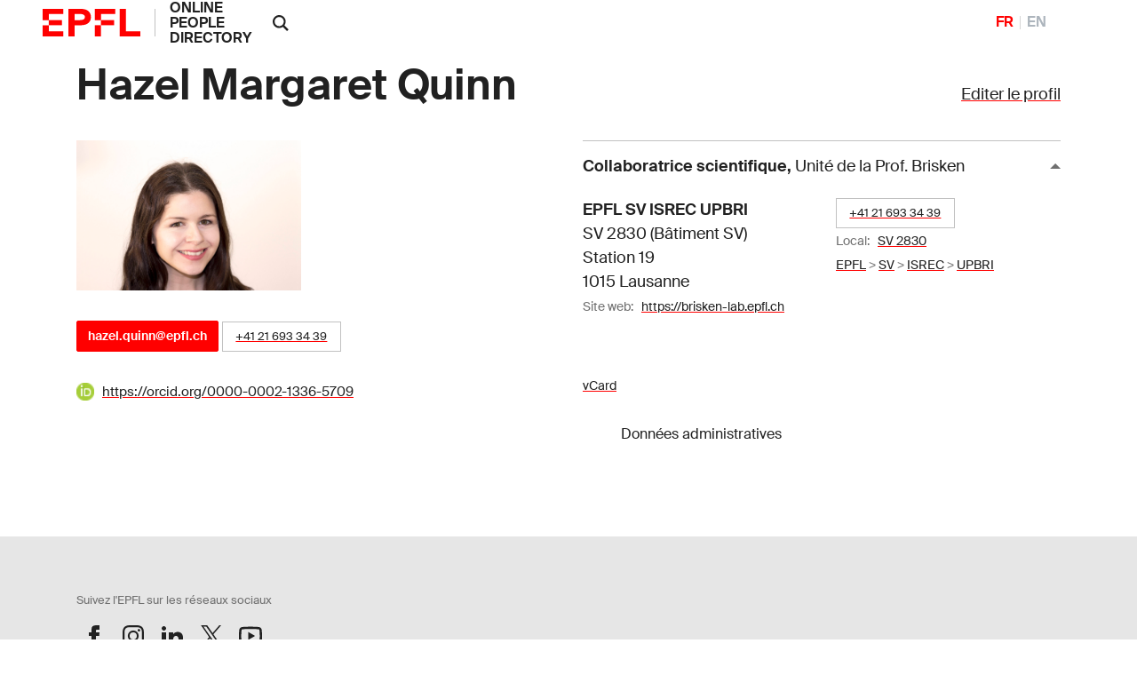

--- FILE ---
content_type: text/html; charset=utf-8
request_url: https://people.epfl.ch/hazel.quinn
body_size: 33778
content:
<!DOCTYPE html>
<html>
<head>
	<title>Hazel Margaret Quinn &mdash; People - EPFL</title>

	<!-- STD HEAD	-->
	<meta charset="utf-8">
<meta http-equiv="X-UA-Compatible" content="IE=edge">
<meta name="viewport" content="width=device-width,initial-scale=1">
<meta name="theme-color" content="#ff0000">

<link rel="shortcut icon" type="image/x-icon" href="https://web2018.epfl.ch/6.4.0/icons/favicon.ico">
<link rel="icon" type="image/png" sizes="16x16" href="https://web2018.epfl.ch/6.4.0/icons/favicon-16.png">
<link rel="icon" type="image/png" sizes="32x32" href="https://web2018.epfl.ch/6.4.0/icons/favicon-32.png">
<link rel="apple-touch-icon" sizes="180x180" href="https://web2018.epfl.ch/6.4.0/icons/apple-touch-icon.png">

<link rel="stylesheet" href="https://web2018.epfl.ch/6.4.0/css/elements.min.css">

<link rel="search" type="application/opensearchdescription+xml" title="EPFL People"
      href="/people_search.xml">

<script async src="https://www.googletagmanager.com/gtag/js?id=UA-4833294-1"></script>
<script>
  window.dataLayer = window.dataLayer || [];
  function gtag(){dataLayer.push(arguments);}
  gtag('js', new Date());
  gtag('config', 'UA-4833294-1', { 'anonymize_ip': true });
</script>


		<!-- Open Graph / Facebook -->
	<meta property="og:type" content="profile" />
	<meta property="og:site_name" content="EPFL People" />
	<meta property="og:title" content="Hazel Margaret Quinn" />
	<meta property="og:description" content="Hazel Margaret Quinn's EPFL profile" />
	<meta property="og:profile:first_name" content="Hazel Margaret" />
	<meta property="og:profile:last_name" content="Quinn" />
	<meta property="og:url" content="https://people.epfl.ch/hazel.quinn" />
	<meta property="og:image" content="https://people.epfl.ch/private/common/photos/links/336735.jpg?ts=1768658206" />
	<meta property="og:image:type" content="image/jpeg" />
	<meta property="og:image:alt" content="Hazel Margaret Quinn's EPFL profile picture" />
	<meta property="fb:app_id" content="966242223397117" />

	<!-- Twitter Card -->
	<meta name="twitter:card" content="summary_large_image" />
	<meta name="twitter:title" content="Hazel Margaret Quinn" />
	<meta name="twitter:description" content="Hazel Margaret Quinn's EPFL profile" />
	<meta name="twitter:image" content="https://people.epfl.ch/private/common/photos/links/336735.jpg?ts=1768658206" />


	<script type="text/javascript" src="https://people.epfl.ch/legacy//js/people.js" ></script>
	<link rel="stylesheet" href="https://people.epfl.ch/legacy//css/people.css">
</head>

<body
	data-spy="scroll" data-target="#intermediate-nav" data-offset="0"
	onload="
		var re = /336735/;
		var documentURI = document.documentURI;
		if ( re.exec(documentURI) ) {
			new_uri = documentURI.replace(re, 'hazel.quinn');
			history.replaceState({}, document.title, new_uri);
		}
	"
	onhashchange="
		if (location.href.indexOf('#') > -1) {
			history.replaceState({}, document.title, window.location.href.split('#')[0]);
		}
	"
>

<header role="banner" class="header header-light">
	<!--  BODY HEADER -->

	<div class="header-light-content"><!-- header content -->
		<a class="logo" href="https://www.epfl.ch">
			<img src="https://people.epfl.ch/legacy//images/epfl-logo.svg" alt="Logo EPFL, Ãcole polytechnique fÃ©dÃ©rale de Lausanne" class="img-fluid" />
		</a>
		<p class="site-title"><a href="/#">ONLINE PEOPLE DIRECTORY</a></p>



		<div class="dropdown dropright search d-xl-block"><!-- SEARCH 	-->
			<a class="dropdown-toggle" href="#" data-toggle="dropdown">
				<svg
					class="icon" aria-hidden="true"
					onClick="
						toggleVis('search-form-1');
						document.getElementById('search_text').focus();
					"
				>
					<use xlink:href="#icon-search"></use>
				</svg>
			</a>
			<form action="https://search.epfl.ch/" id="search-form-1" class="dropdown-menu border-0 p-0 form-search-1" >
				<input type="hidden" name="filter" value="people">
				<div class="search-form mt-1 input-group">
					
						<label for="search" class="sr-only">Rechercher sur le site</label>
						<input type="text" id="search_text" class="form-control" name="q" placeholder="Rechercher">
						<button type="submit" class="d-none d-xl-block btn btn-primary input-group-append">Valider</button>
					
				</div>
			</form>
		</div><!-- SEARCH 	-->

		<!-- language switcher, two elements -->
		<nav class="nav-lang nav-lang-short ml-auto pr-lg-5">
			<ul>
				
					
						<li>
							<span aria-label="FranÃ§ais" class="active change_lang_en">FR</span>
						</li>
						<li>
							<a href="/hazel.quinn/?lang=en" aria-label="English" class="change_lang_fr"  >EN</a>
						</li>
					
				
			</ul>
		</nav>

	</div>
</header>

<div class="main-container">
<div class="overlay"></div>

<div class="w-100 pb-5">
	<main id="main" role="main" class="content">
		<div class="container">

			<div class="d-flex flex-wrap justify-content-between align-items-baseline"><!-- edit profile -->
				<h1 id="name" class="mr-3 pnF">Hazel Margaret Quinn</h1>
				
					<div>
						<a href="/profiles/9927/edit"?lang=fr">Editer le profil</a>
					</div>
				
			</div><!-- edit profile -->

			<div class="row"><!-- ROW1 -->
			<div class="col-md-12"><!-- ROW1,single -->
			<div class="row"><!-- ROW2 -->
			<div class="col-md-6"><!-- ROW2,L -->

				<div class="row"> <!-- ROW3 -->
				<div class="col-sm-12 col-md-6 mb-3">

					
						
							<img src="https://people.epfl.ch/legacy//private/common/photos/links/336735.jpg?ts=1768658206" alt="photo placeholder image" class="img-fluid" >
						
					
	 			</div>
	 			</div> <!-- ROW3 -->

	 			<div class="row"> <!-- ROW4 -->
		 			<div class="col-sm-12"><!--	CONTACT	-->
			 			<h4></h4>
						<p>
							
				 				<a href="mailto:hazel.quinn@epfl.ch" class="btn btn-sm btn-primary">hazel.quinn@epfl.ch</a>
							
							
								<span class="people-btn"><a href="callto:+41216933439">+41 21 693 34 39</a></span>
							

						  
				 				
							<!-- edit_profile -->
				 		</p>
					  
			 				
							
						<!-- edit_profile -->
		 			</div><!--	CONTACT	-->


						<!--  RESEARCH IDS -->
			 		<div class="col-sm-12 ">
					<div style="width: 80%; padding-top: 15px;">
						
							
							
								<div style="width:100%; float:left;">
									
											<img src="https://people.epfl.ch/legacy//images/ORCIDiD_icon16x16.png" style="height:20px; padding-right: 5px; vertical-align: middle" title="ORCID" />
										<a  href="https://orcid.org/0000-0002-1336-5709" target="_blank">
											<span style="font-size: smaller;">https://orcid.org/0000-0002-1336-5709</span>
										</a>
									
								</div>
							
							
						
							
							
							
						
							
							
							
						
							
							
							
						
							
							
							
						
							
							
							
						
					</div>
			 		</div>
					 <!--  RESEARCH IDS -->

					
				</div> <!-- ROW4 -->
			</div> <!-- ROW2,L -->

			<div class="col-md-6"><!-- ROW2,R -->

				
					<button id="collapse-arrow-0" class="collapse-title  collapse-title-desktop" type="button" data-toggle="collapse" data-target="#collapse-0" aria-expanded="true" aria-controls="collapse-0" onClick="toggleVis('collapse-0'); toggleArrow('collapse-0', 'collapse-arrow-0'); ">
						<strong>Collaboratrice scientifique</strong>,
							<span class="font-weight-normal">Unité de la Prof. Brisken</span>
					</button>
					<div class="collapse collapse-item show collapse-item-desktop" id="collapse-0">
						<div class="row pt-2 pb-2"><!-- ROW 5 -->
							
								<div class="col-md-6">
									<p itemprop="location" itemscope="" itemtype="http://schema.org/Place">
						 				<span itemprop="address"><strong>EPFL SV ISREC UPBRI </strong><br> SV 2830 (Bâtiment SV) <br> Station 19 <br> 1015 Lausanne</span>
									</p>
								</div>
							

							<div class="col-md-6">
								<p>
									<!-- MERGE PHONES AND OFFICES LOOPS -->
										
											
												<span class="people-btn"><a href="callto:+41216933439">+41 21 693 34 39</a></span><br>
											
										
									

									
										
											
												<small>
													Local:&nbsp;&nbsp;
													<a href="https://plan.epfl.ch?room==SV%202830">SV 2830</a>
												</small>
												<br>
											
										
									
									

									
										<small>
											<a href="https://search.epfl.ch/?filter=unit&acro=EPFL">EPFL</a>
											>
										</small>
									
										<small>
											<a href="https://search.epfl.ch/?filter=unit&acro=SV">SV</a>
											>
										</small>
									
										<small>
											<a href="https://search.epfl.ch/?filter=unit&acro=ISREC">ISREC</a>
											>
										</small>
									
										<small>
											<a href="https://search.epfl.ch/?filter=unit&acro=UPBRI">UPBRI</a>
											
										</small>
									
								</p>
							</div>

							
								<div class="col-sm-12">
									<p>
										<span class="sr-only">Web site:&nbsp;&nbsp;</span>
										<small>
											Site web:&nbsp;&nbsp;
											<a href="https://brisken-lab.epfl.ch">https://brisken-lab.epfl.ch</a>
										</small>
									</p>
								</div>
							
		 				</div><!-- ROW 5 -->
					</div>
				<!-- accreds -->


				<p class="mt-4"><!-- ADMIN DATA -->
					<small>
						<a href="/hazel.quinn/vcard" >
							<span style="vertical-align: text-bottom;">vCard</span>
						</a>
	              <form class="button_to" method="get" action="/session/new?lang=fr"><button data-turbo="false" class="btn btn-link" type="submit"><span><svg class="icon text-icon" aria-hidden="true"><use xlink:href="#use"></use></svg> Données administratives</span></button></form>

						
					</small>
					<br>
				</p><!-- ADMIN DATA -->
			</div><!-- ROW2,R -->
			</div><!-- ROW2 -->
			</div><!-- ROW1,single -->
			</div><!-- ROW1 -->
		</div><!-- container -->

		<div class="container">
			<div class="position-relative cmt-5 mt30">
				<div class="people-contents mt30">
					

			 			<!-- menubar -->


						<!-- EXPERTISE -->


						<!-- BIOGRAPHY -->


						<!-- PARCOURS PROF -->


						<!-- FORMATION	-->

						
						<!-- awards -->
						<!-- use awards -->


						<!--	PUBLICATIONS 	-->


						<!-- RESEARCH	-->

					<!-- edit_profile -->


					<!-- TEACHING ACT -->

				</div>
			</div>
		</div>
	</main>
</div>
</div><!-- main-container -->


<div class="bg-gray-100 pt-5">
	<div class="container">
		
			<footer class="footer-light" role="contentinfo">
  <div class="footer-group footer-socials">
    <p class="footer-title footer-title-no-underline">Suivez l'EPFL sur les r&eacute;seaux sociaux</p>
    <div class="footer-social">

      <ul class="social-icon-list list-inline">
        <li>
          <a href="https://www.facebook.com/epflcampus" class="social-icon social-icon-facebook social-icon-negative" target="_blank" rel="nofollow noopener">
            <svg class="icon" aria-hidden="true">
              <use xlink:href="#icon-facebook"></use>
            </svg>
            <span class="sr-only">Suivez l'EPFL sur Facebook</span>
          </a>
        </li>
        <li>
          <a href="https://instagram.com/epflcampus" class="social-icon social-icon-instagram social-icon-negative" target="_blank" rel="nofollow noopener">
            <svg class="icon" aria-hidden="true">
              <use xlink:href="#icon-instagram"></use>
            </svg>
            <span class="sr-only">Suivez l'EPFL sur Instagram</span>
          </a>
        </li>
        <li>
          <a href="https://www.linkedin.com/school/epfl/" class="social-icon social-icon-linkedin social-icon-negative" target="_blank" rel="nofollow noopener">
            <svg class="icon" aria-hidden="true">
              <use xlink:href="#icon-linkedin"></use>
            </svg>
            <span class="sr-only">Suivez l'EPFL sur LinkedIn</span>
          </a>
        </li>
        <li>
          <a href="https://x.com/epfl_en" class="social-icon social-icon-x social-icon-negative" target="_blank" rel="nofollow noopener">
            <svg class="icon" aria-hidden="true">
              <use xlink:href="#icon-x"></use>
            </svg>
            <span class="sr-only">Suivez l'EPFL sur X</span>
          </a>
        </li>
        <li>
          <a href="https://www.youtube.com/user/epflnews" class="social-icon social-icon-youtube social-icon-negative" target="_blank" rel="nofollow noopener">
            <svg class="icon" aria-hidden="true">
              <use xlink:href="#icon-youtube"></use>
            </svg>
            <span class="sr-only">Suivez l'EPFL sur Youtube</span>
          </a>
        </li>
      </ul>
    </div>
  </div>


  <div class="footer-legal">
    <div class="footer-legal-links">
      <a href="https://www.epfl.ch/about/overview/fr/reglements-et-directives/mentions-legales/">Accessibilit&eacute;</a>
      <a href="https://www.epfl.ch/about/overview/fr/reglements-et-directives/mentions-legales/">Mentions l&eacute;gales</a>
      <a href="https://go.epfl.ch/protection-des-donnees/">Protection des donn&eacute;es</a>
    </div>
    <div>
      <p>&copy; 2023 EPFL, tous droits r&eacute;serv&eacute;s</p>
    </div>
  </div>

</footer>

		
	</div>
</div>

<!-- ALL UNITS	-->
<div id="all_units" class="allunits" style="display: none;">
	<div class="container">

		<a href="#" style="float: right;" onclick="document.getElementById('all_units').style.display='none';">
			<small>close</small>
		</a>
		<h3 class="mt-5">Liste compl&egrave;te des adresses et fonctions</h3>
		<div class="row mt-5">

			
				<div class="col-md-12">
					<div class="collapse collapse-item show collapse-item-desktop" id="collapse-11257">
			 			<div class="row pt-3 pb-4" style="border-bottom: 1px solid #aaaaaa;">
				 			<div class="col-md-5">
					 			<p itemprop="location" itemscope="" itemtype="http://schema.org/Place">
					 				<strong itemprop="name">EPFL SV ISREC UPBRI</strong>
					 				<br>
					 				<span itemprop="fonction">Collaboratrice scientifique</span>
					 				<br>
									<span itemprop="status">Statut:&nbsp;&nbsp;Personnel</span>
					 				<br>
					 			</p>
				 			</div>

							<div class="col-md-4">
								<strong>EPFL SV ISREC UPBRI </strong><br> SV 2830 (Bâtiment SV) <br> Station 19 <br> 1015 Lausanne
							</div>

							<div class="col-md-3">

								
									
										<span itemprop="phones">
											<small><a href="callto:+41216933439">+41 21 693 34 39</a></small>
										</span>
										<br>
									
								<!-- phones -->

								
									
										
											<small>
												Local:&nbsp;&nbsp;
												<a href="https://plan.epfl.ch?room==SV%202830">
													SV 2830
												</a>
											</small>
											<br>
										
									
								<!-- rooms -->

								
									<small>
										<a href="https://search.epfl.ch/?filter=unit&acro=EPFL">
											EPFL
										</a>
										>
									</small>
								
									<small>
										<a href="https://search.epfl.ch/?filter=unit&acro=SV">
											SV
										</a>
										>
									</small>
								
									<small>
										<a href="https://search.epfl.ch/?filter=unit&acro=ISREC">
											ISREC
										</a>
										>
									</small>
								
									<small>
										<a href="https://search.epfl.ch/?filter=unit&acro=UPBRI">
											UPBRI
										</a>
										
									</small>
								<!-- path_loop -->
								<!-- room -->

				 			</div>

			 			</div>
					</div>
				</div>
			<!-- all_accreds -->
		</div>
	</div>
</div>

<div style="display: none"><svg xmlns="http://www.w3.org/2000/svg"><symbol id="icon-accessibility" viewBox="0 0 24 24"><path d="M12 0a12 12 0 1 0 12 12A12 12 0 0 0 12 0Zm0 4.6a1.32 1.32 0 0 1 1.3 1.3A1.42 1.42 0 0 1 12 7.3 1.32 1.32 0 0 1 10.7 6 1.35 1.35 0 0 1 12 4.6Zm5.1 5.6-3.9.5v2.5l2.1 5.1a.76.76 0 1 1-1.4.6L12 14.2l-1.9 4.7a.76.76 0 0 1-1.4-.6l2.1-5.1v-2.5l-3.9-.5a.64.64 0 0 1-.5-.8c.1-.4.4-.7.7-.6l3.8.5h2.2l3.8-.5a.73.73 0 0 1 .7.6c0 .4-.2.8-.5.8Z"></path></symbol><symbol id="icon-arrow-left" viewBox="0 0 16 16"><path d="m4.414 9 5.293 5.293-1.414 1.414L.586 8 8.293.293l1.414 1.414L4.414 7H16v2z"></path></symbol><symbol id="icon-arrow-right" viewBox="0 0 16 16"><path d="M11.586 7 6.293 1.707 7.707.293 15.414 8l-7.707 7.707-1.414-1.414L11.586 9H0V7h11.586z"></path></symbol><symbol id="icon-browse" viewBox="0 0 14 14"><path d="M0 5h3v3H0zm0 5h3v3H0zM0 0h3v3H0zm5 0h8v3H5zm0 5h8v3H5zm0 5h8v3H5z"></path></symbol><symbol id="icon-chevron-bottom" viewBox="0 0 24 24"><path fill="currentColor" d="M6.1 7.1 4.1 9l7.9 7.9L19.9 9l-2-1.9L12 13Z"></path></symbol><symbol id="icon-chevron-last-left" viewBox="0 0 24 24"><path fill="currentColor" d="m18 6.1-2-2-7.2 7.3V5.1H6v13.8h2.8v-6.3l7.2 7.3 2-2-5.9-5.9z"></path></symbol><symbol id="icon-chevron-last-right" viewBox="0 0 24 24"><path fill="currentColor" d="m6 17.9 2 2 7.2-7.3v6.3H18V5.1h-2.8v6.3L8 4.1l-2 2 5.9 5.9z"></path></symbol><symbol id="icon-chevron-left" viewBox="0 0 24 24"><path fill="currentColor" d="m16.9 6.1-1.9-2L7.1 12l7.9 7.9 1.9-2L11 12z"></path></symbol><symbol id="icon-chevron-right" viewBox="0 0 24 24"><path fill="currentColor" d="m7.1 17.9 1.9 2 7.9-7.9L9 4.1l-1.9 2L13 12z"></path></symbol><symbol id="icon-chevron-top" viewBox="0 0 24 24"><path fill="currentColor" d="m17.9 16.9 2-1.9L12 7.1 4.1 15l2 1.9L12 11Z"></path></symbol><symbol id="icon-close" viewBox="0 0 14 14"><path d="M13 1.4 11.6 0 6.5 5.1 1.4 0 0 1.4l5.1 5.1L0 11.6 1.4 13l5.1-5.1 5.1 5.1 1.4-1.4-5.1-5.1z"></path></symbol><symbol id="icon-elements" viewBox="0 0 80 91.18"><path d="M39.99 31.18a20 20 0 0 0 0 40 19.39 19.39 0 0 0 3.34-.3v-6.84a13.14 13.14 0 0 1-3.34.48 13.32 13.32 0 0 1-12.85-10H59.7a20.43 20.43 0 0 0 .29-3.34 20 20 0 0 0-20-20zm0 6.67a13.31 13.31 0 0 1 12.88 10H27.14a13.31 13.31 0 0 1 12.85-10z"></path><path d="m46.59 11.77 7.06-7L48.94 0l-11.3 11.27a40 40 0 1 0 8.95.47zm-6.6 72.75a33.34 33.34 0 1 1 33.34-33.34 33.34 33.34 0 0 1-33.34 33.34z"></path></symbol><symbol id="icon-epfl-alumni" viewBox="0 0 700 600"><path d="M132.06 443.54V286.11L53.8 251.53v-43.68L340.45 79.54H360l286.2 128.31v43.68l-77.8 34.58v157.43c-71.89 53.69-152 85.54-217.94 85.54-67.34 0-152.46-35.08-218.4-85.54Zm446.35-214.31L350.46 127.31 122.05 229.23l228.41 102.38Zm-57.33 189.28V308L360 379.84h-19.55L179.83 308v110.51c29.58 20.93 103.29 63.25 170.63 63.25 66.43 0 140.14-41.86 170.62-63.25Z"></path></symbol><symbol id="icon-epfl-anti-gaspillage" viewBox="0 0 700 600"><path d="M148 80h404l-73.23 444.07H221.24Zm290.73 396.3 56.87-348.53H204l57.73 348.53ZM258.55 353.45l57.78-58.24-57.78-57.79 33.67-33.67L350 261.54l58.24-57.79 33.67 33.67-58.24 57.79 58.24 58.24-33.67 33.67L350 328.88l-57.78 58.24Z"></path></symbol><symbol id="icon-epfl-apprendre" viewBox="0 0 700 600"><path d="M138.88 454.46v-72.35c-33.67-10.46-58.24-41.86-58.24-78.71a81.76 81.76 0 0 1 58.24-78.26V117.3l86.91 30.49A141.58 141.58 0 0 1 350 75c52.33 0 98.29 27.3 124.22 72.8l86.45-30.49v107.83a81.63 81.63 0 0 1 58.7 78.26c0 36.85-24.58 68.25-58.7 78.71v72.35L350 529.08Zm58.7-151.06c0-18.66-15.47-34.13-34.58-34.13s-34.58 15.47-34.58 34.13c0 19.11 15.47 34.12 34.58 34.12s34.58-15.01 34.58-34.12Zm128.76-69.62-139.68-49.14v40.5a81.76 81.76 0 0 1 58.24 78.26c0 36.85-24.57 68.25-58.24 78.71v38.68l139.68 49.14Zm101.47-69.61a93.24 93.24 0 0 0-155.61 0l77.8 27.75Zm85.54 256.62v-38.68c-33.67-10.46-58.24-41.86-58.24-78.71a81.76 81.76 0 0 1 58.24-78.26v-40.5l-139.69 49.14v236.15Zm58.24-117.39a34.38 34.38 0 0 0-34.13-34.13c-19.1 0-34.58 15.47-34.58 34.13 0 19.11 15.48 34.12 34.58 34.12a34.08 34.08 0 0 0 34.13-34.12Z"></path></symbol><symbol id="icon-epfl-artlab" viewBox="0 0 700 600"><path d="M582.05 529.08 451 439v85.08H242.17v-63.7L22.86 75 654.4 196.47ZM242.17 364.37v-50.05h99.64l202.48-90.09L115.68 141Zm161.07 42.31-64.16-44.59h-49.14V476.3h113.3Zm147.42 43.68 41.4-194.74L396 342.53Z"></path></symbol><symbol id="icon-epfl-bancomat" viewBox="0 0 700 600"><path d="M630.05 140v193.37l-90.09.45v249.34H289.71V486.7H182.79V329.27H70V140Zm-447.26 47.77h-65.07V282h65.07Zm202.93 251.16V187.77H230.56v251.16Zm-34.13-100.56c0 21.84-13.65 35.49-30.94 40v26.43h-29.12v-26.39c-11.37-2.27-21.84-8.19-31.39-16.38l13.65-22.75c9.1 8.19 20.47 14.11 31.85 14.11 9.1 0 16.83-5 16.83-12.74 0-20.48-56-14.56-56-56.42 0-18.66 10.92-31.4 26.39-36.4v-27.76h29.57V246c9.56 1.36 18.66 5.91 28.21 13.19l-15 21.84c-6.83-5.91-15-10.46-24.12-10.46-8.64 0-14.56 5-14.56 11.37.04 19.12 54.63 13.66 54.63 56.43ZM492.19 277h-58.7v209.7h-96v48.69h154.7Zm90.09-89.18H433.49v41.4H540v56.88l42.32-.46Z"></path></symbol><symbol id="icon-epfl-cafe" viewBox="0 0 700 600"><path d="M135.92 378.93v-186.1h71.44a28.46 28.46 0 0 1-2.73-12.28 57.84 57.84 0 0 1 17.29-41.41 9.66 9.66 0 0 0 3.18-6.82c0-2.73-1.36-5-3.18-7.28l-15.47-15.47 33.67-33.67L256 91.37a58.76 58.76 0 0 1 0 82.35c-2.73 1.82-3.18 4.55-3.18 6.83a8.81 8.81 0 0 0 3.18 7.28l4.56 5h72.8a30 30 0 0 1-2.73-12.28c0-15.47 5.46-30 16.83-41.41a9.67 9.67 0 0 0 3.19-6.82c0-2.73-1.37-5-3.19-7.28l-15-15.47 33.7-33.67 15.46 15.47a56.8 56.8 0 0 1 17.3 40.95c0 15-5.92 29.57-17.3 41.4a8.8 8.8 0 0 0-3.18 6.83 10.45 10.45 0 0 0 3.18 7.28l5 5h81.9a95.55 95.55 0 1 1 0 191.1h-7.28L459.89 398c-7.28 56-34.13 96.46-86.45 126H224.19c-58.69-32.69-88.27-85.47-88.27-145.07Zm224.32 96.91C393 455.82 413 418.51 413 378.93V241.06H184.15v137.87a114.75 114.75 0 0 0 52.79 96.91Zm108.29-139.68c25.94 0 47.78-21.84 47.78-47.78 0-26.39-21.84-47.32-47.78-47.32h-7.28v95.1Z"></path></symbol><symbol id="icon-epfl-cdh" viewBox="0 0 700 600"><path d="M463.53 381.6v108.74h53.69A65.24 65.24 0 0 1 580 443.48a66 66 0 0 1 0 131.95c-29.58 0-54.6-20-62.79-46.41h-91.9V381.6h-60.06a165.39 165.39 0 0 1 20.93 80.08v122.39H54V461.68c0-56.88 29.58-107.84 73.71-137.87a115.75 115.75 0 0 1-25-71.89C102.71 186.86 155 135 220.1 135A116.61 116.61 0 0 1 337 251.92c0 27.3-9.1 52.33-25 71.89a189.49 189.49 0 0 1 23.66 19.11h89.64V194.14h91.91A65.23 65.23 0 0 1 580 147.27a66 66 0 0 1 0 132c-29.58 0-54.6-20-62.79-46.41h-53.68v110.06h53.69A65.1 65.1 0 0 1 580 295.6a66 66 0 1 1-62.79 86ZM337 461.68c0-44.14-26.85-86.45-66.43-105.11-15 8.19-32.31 12.29-50.51 12.29s-35.94-4.1-51-12.29c-40.49 20-66 60.52-66 105.11v73.25H337ZM151.85 251.92c0 39.13 32.31 68.25 68.25 68.25a68.15 68.15 0 0 0 68.25-68.25c0-39.13-31.85-68.25-68.25-68.25a68.16 68.16 0 0 0-68.25 68.25ZM278.34 66.74c0-31.85 23.66-55.06 53.24-55.06C348 11.68 363 19 373.89 30.34l-12.74 12.74c-9.55-9.1-20-12.29-29.12-12.29-19.56 0-34.12 13.65-34.12 35.95 0 21.84 14.1 35.94 33.67 35.94 11.37 0 22.75-5 30.94-11.83l10.92 12.74c-10.92 10.92-26.39 18.2-42.32 18.2-29.12 0-52.78-23.2-52.78-55.05Zm145.6 52.32h-31.85V12.59h31.85c33.67 0 58.24 22.3 58.24 53.24s-24.57 53.23-58.24 53.23Zm0-87.81H411.2V100h12.74c24.12 0 38.68-13.19 38.68-35 0-20.1-15.02-33.75-38.68-33.75Zm98.28 87.81h-19.11V12.59h19.11v44.59h49.6V12.59h19.56v106.47h-19.56V74.93h-49.6Zm30 94.19A27.58 27.58 0 0 0 580 241c15.47 0 27.3-12.74 27.3-27.75 0-15.47-11.83-27.76-27.3-27.76a27.58 27.58 0 0 0-27.75 27.76Zm0 148.33A27.58 27.58 0 0 0 580 389.33c15.47 0 27.3-12.28 27.3-27.75 0-15-12.29-27.76-27.3-27.76a27.87 27.87 0 0 0-27.75 27.76Zm0 147.87A27.87 27.87 0 0 0 580 537.21c15.47 0 27.3-12.74 27.3-27.76 0-15.47-11.83-27.75-27.3-27.75a27.57 27.57 0 0 0-27.75 27.75Z"></path></symbol><symbol id="icon-epfl-cdm" viewBox="0 0 700 600"><path d="M627.55 406.17a56 56 0 0 1-50 15.47c-24.11-1.37-44.13-17.29-52.32-40.5H463.3a108 108 0 0 1-21.39 58.24l25.94 28.67c15-3.64 25.48-2.73 37.31 1.36 32.76 11.38 50.05 48.23 36.85 81.45-12.74 30.48-44.59 45-77.8 34.58-34.13-10-50-49.14-36.86-81.45a58.81 58.81 0 0 1 8.65-14.56l-21.84-23.2a113.2 113.2 0 0 1-150.61-19.11l-86 26.84a62.21 62.21 0 0 1-5.92 26.85c-10.46 21.84-32.76 33.67-55.51 33.67-45.95 0-76-48.69-55-90.09a62.1 62.1 0 0 1 55.51-33.67 60.81 60.81 0 0 1 50 26.39l76.89-23.66c-15.47-36.86-7.73-81.45 17.29-112.84l-49.14-48.69a66.66 66.66 0 0 1-27.3 5.92c-34.12 0-61.88-27.76-61.88-61.43a61.88 61.88 0 1 1 123.76 0 60.93 60.93 0 0 1-7.25 28.67l49.6 49.59c23.2-15 57.78-20.47 90.09-12.74l8.19-18.2a56.68 56.68 0 0 1-17.75-23.2C352.28 180 381.4 135 426 135a61.49 61.49 0 0 1 57.33 38.22c13.19 31.39-1.82 67.79-33.22 80.53-8.64 3.64-20.47 5-27.75 4.55l-9.1 19.57a110.06 110.06 0 0 1 46.41 64.61h66a41.73 41.73 0 0 1 20.48-25.94c23.2-21.38 59.15-20 81.44 2.28a61.78 61.78 0 0 1-.04 87.35Zm-511 42.77c-14.11 0-23.66 11.83-22.3 25 0 11.38 9.56 19.11 18.2 20.93 8.65 2.28 19.57-1.82 24.57-11.37 7.78-15.91-2.69-34.56-20.43-34.56ZM208 196.41a23.66 23.66 0 1 0-47.32 0c0 12.74 10.92 23.21 23.66 23.21S208 209.15 208 196.41ZM416 372.5a66.32 66.32 0 0 0-66.43-66.89c-36.86 0-66.43 29.58-66.43 66.89 0 37.76 31.39 66.43 66.43 66.43A66.22 66.22 0 0 0 416 372.5ZM302.23 66.74c0-31.85 23.66-55.06 53.23-55.06 16.38 0 31.4 7.28 42.32 18.66L385 43.08c-9.56-9.1-20-12.29-29.12-12.29-19.57 0-34.13 13.65-34.13 35.95 0 21.84 14.11 35.94 33.67 35.94 11.38 0 22.75-5 30.94-11.83l10.92 12.74c-10.92 10.92-26.39 18.2-42.31 18.2-29.08 0-52.74-23.2-52.74-55.05Zm101.92 133.31c1.36 9.56 8.64 17.29 17.74 18.66 15.47 2.73 28.67-10.47 25.94-25.48a22.2 22.2 0 0 0-21.84-20c-15.47-.02-24.57 14.99-21.84 26.82Zm43.68-81h-31.4V12.59h31.4c34.12 0 58.69 22.3 58.69 53.24s-24.52 53.23-58.69 53.23Zm0-87.81h-12.29V100h12.29c24.11 0 38.67-13.19 38.67-35 0-20.1-14.56-33.75-38.67-33.75Zm30.48 518.24a22.08 22.08 0 0 0 27.76-19.11c4.09-14.56-9.1-26.84-21.39-26.84A21.6 21.6 0 0 0 462.84 524c-1.84 11.39 4.55 22.31 15.47 25.49ZM535.64 120h-19.11V11.68L568 66.74l51-55.06V120h-19.2V59.91L568 92.22l-32.36-32.31Zm48.23 219.31a23.21 23.21 0 1 0 0 46.41c6.37 0 14.11-3.64 18.66-11.83 9.55-13.68 0-34.61-18.66-34.61Z"></path></symbol><symbol id="icon-epfl-centre-medical" viewBox="0 0 700 600"><path d="M445.78 75c82.81 0 151.06 67.34 151.06 150.6a151 151 0 0 1-44.59 106.93L360.24 525c-6.82 6.37-16.83 5-21.38 0-190.2-190.21-196.57-196.58-194.29-194.76a151.77 151.77 0 0 1-41.41-103.74c0-84.63 69.16-151.5 151.07-151.5a151.83 151.83 0 0 1 95.55 34.12 151.2 151.2 0 0 1 96-34.12Zm-192 47.77A103.42 103.42 0 0 0 150.48 227c.46 30.94 9.1 50.5 43.23 86 23.66 25 69.16 68.71 150.61 150.61 1.82 1.82 7.73 1.82 9.55 0 70.53-71 118.3-116.48 151.52-151.06 34.58-35.95 43.68-56 43.68-86.91 0-58.24-47.78-103.28-103.74-103.28-38.68 0-56.42 16.38-95.55 48.68-40.04-32.81-58.24-48.28-96.01-48.28Zm19.11 151.06h57.79v-58.7h38.22v58.69h58.69V312h-58.7v57.79h-38.22V312h-57.79Z"></path></symbol><symbol id="icon-epfl-chercheur" viewBox="0 0 700 600"><path d="M62.44 402.59a156.69 156.69 0 0 1 64.16-126C107 254.26 96.11 227 96.11 196.47 96.11 129.13 151.17 75 219 75c67.34 0 122.4 54.14 122.4 121.48 0 30-10.47 58.24-30 80.08 7.28 5.46 14.1 10.92 20 17.75l40.49-95.55V80h171.49v118.75l139.69 325.32H62.44Zm190.65 73.71L310 343.44a104.91 104.91 0 0 0-38.67-35.95A119.21 119.21 0 0 1 219 319.32a120.61 120.61 0 0 1-52.32-11.83c-34.13 18.2-56.42 56-56.42 95.1v73.71Zm41-279.83c0-41.4-33.67-74.16-75.08-74.16-41.86 0-75.07 33.21-75.07 74.16a75.08 75.08 0 1 0 150.15 0ZM610.26 476.3 495.6 208.76v-80.08h-76v80.08L305 476.3Zm-237.51-66.89a27.3 27.3 0 1 1 27.3 27.3 27.39 27.39 0 0 1-27.3-27.3Zm57.79-98.73a27.3 27.3 0 0 1 54.6 0 27.3 27.3 0 0 1-54.6 0Zm57.78 98.73a27.39 27.39 0 0 1 27.3-27.3c14.56 0 27.3 12.29 27.3 27.3s-12.74 27.3-27.3 27.3a27.38 27.38 0 0 1-27.3-27.3Z"></path></symbol><symbol id="icon-epfl-coiffeur" viewBox="0 0 700 600"><path d="M101.34 479.88c0-61.43 50-109.66 108.75-109.66 17.74 0 34.58 3.64 50 12.29l58.69-71.44L198.71 165l36.4-30.49 114.66 138.8 114.66-138.78L501.29 165 380.71 311l59.15 71.44c15-8.65 32.31-12.29 49.6-12.29 60.51 0 110.11 50.51 109.2 111-.45 61-50.51 107.84-109.66 107.84-60.06 0-109.65-48.23-109.65-109.2 0-25 9.55-49.6 23.66-67.34l-53.24-64.16-52.32 64.16a112.56 112.56 0 0 1 22.75 67.79c0 60.52-49.14 108.75-109.66 108.75a109.23 109.23 0 0 1-109.2-109.11Zm171.08 0a61.65 61.65 0 1 0-123.3 0c0 35.94 30.48 64.61 66.43 61.42a61.23 61.23 0 0 0 56.87-61.42Zm278.46 0a61.88 61.88 0 1 0-123.76.45c0 34.13 27.76 61.43 62.79 61.43 33.67 0 60.97-28.21 60.97-61.88Z"></path></symbol><symbol id="icon-epfl-collaboration" viewBox="0 0 700 600"><path d="M358 228.54a68.32 68.32 0 0 1-44.59 64.16v88.72l-126 .46v-24.12c0-10.92-9.56-20.47-20.48-20.47A20.78 20.78 0 0 0 146 357.76v24.12l-135.59-.46V71.57h303v93.27c25.9 9.56 44.59 35.04 44.59 63.7Zm-47.78 0a20.68 20.68 0 0 0-20.47-20.47H265.6v-88.73H58.12v214.31l44.59.45a68.3 68.3 0 0 1 64.15-44.59c28.67 0 54.15 18.66 63.25 44.59h35.49v-84.63h24.12c11.37 0 20.47-9.1 20.47-20.93Zm285.71 252.08a67.79 67.79 0 0 1-127.4 0h-88.72l-.91-126H403a21.17 21.17 0 0 0 20.93-20.93c0-11.38-9.55-20.48-20.93-20.48h-24.1l.91-135.59h309.85v303Zm46-255.26H427.58l-.45 44.13c25.93 10 44.59 35 44.59 64.16s-19.11 54.14-44.59 63.7v35.49h84.17V457a21.17 21.17 0 0 0 20.93 20.92c11.38 0 20.48-9.55 20.48-20.92v-24.16h89.18Z"></path></symbol><symbol id="icon-epfl-community" viewBox="0 0 772 600.6"><path d="M161.69 263h-47.78a89.29 89.29 0 0 1 49.14-79.63c-17.29-12.28-29.12-32.3-29.12-55.51 0-38.22 31.4-69.16 69.62-69.16s69.61 30.94 69.61 69.16c0 23.21-11.83 43.23-29.57 55.51A88.89 88.89 0 0 1 293.18 263h-47.77a41.86 41.86 0 1 0-83.72 0Zm99.19 189.73c-52.78-39.13-83.27-101.46-83.27-167.44h47.78c0 51.42 23.2 99.65 64.15 129.22Zm-79.17-324.88a21.84 21.84 0 0 0 21.84 21.84 21.84 21.84 0 0 0 0-43.68 21.84 21.84 0 0 0-21.84 21.84Zm104.65-25.48a206.8 206.8 0 0 1 199.29 0l-22.75 41.41c-48.69-25.94-105.11-25.48-153.79 0Zm189.28 405.41h-47.78a41.86 41.86 0 1 0-83.72 0h-47.77c0-35 20-65.52 49.14-79.62-17.75-12.29-28.67-32.77-28.67-56 0-38.22 30.49-69.62 69.16-69.62 38.22 0 69.16 31.4 69.16 69.62a68.52 68.52 0 0 1-28.66 56c29.12 14.1 49.14 44.59 49.14 79.62ZM364.16 372.19A21.85 21.85 0 0 0 386 394c11.83 0 21.39-10 21.39-21.84A21.46 21.46 0 0 0 386 350.35a21.84 21.84 0 0 0-21.84 21.84ZM658.09 263h-47.77a41.86 41.86 0 0 0-83.72 0h-47.78a88.88 88.88 0 0 1 49.6-79.63c-17.75-12.28-29.58-32.3-29.58-55.51 0-38.22 31.4-69.16 69.62-69.16s69.61 30.94 69.61 69.16c0 23.21-11.83 43.23-29.12 55.51A89.29 89.29 0 0 1 658.09 263Zm-63.24 22.29c0 65.52-31.4 128.77-83.72 167.44l-28.21-38.23c40.49-30.94 64.15-77.8 64.15-129.22Zm-48.23-157.44A21.84 21.84 0 1 0 568.46 106a22.14 22.14 0 0 0-21.84 21.85Z"></path></symbol><symbol id="icon-epfl-corona-distance" viewBox="0 0 700 600"><path d="M-60.18 461.68c0-56.88 29.58-107.84 73.71-137.87a115.75 115.75 0 0 1-25-71.89C-11.49 186.86 40.83 135 105.9 135a116.6 116.6 0 0 1 116.93 116.92c0 27.3-9.1 52.33-25 71.89 44.59 30 74.16 81 74.16 137.87v122.39H-60.18Zm283 73.25v-73.25c0-44.14-26.84-86.45-66.43-105.11-15 8.19-32.3 12.29-50.5 12.29s-35.95-4.1-51-12.29c-40.5 20-66 60.52-66 105.11v73.25Zm-48.68-283c0-39.13-31.85-68.25-68.25-68.25a67.87 67.87 0 0 0-68.25 68.25c0 39.13 32.3 68.25 68.25 68.25a68.15 68.15 0 0 0 68.26-68.26Zm104.66-69.17 13.65 10.47-29.12 40h168.35l-29.12-40 13.65-10.47 42.31 60.06-41.86 60.06-13.19-10L432.13 251H262.87l28.67 41.86-13.2 10-41.86-60.06Zm149.69 278.92c0-56.88 29.12-107.84 73.71-137.87-15.92-19.56-25-44.59-25-71.89C477.18 186.86 529.5 135 594.57 135a116.64 116.64 0 0 1 91.91 188.82c44.59 30 73.71 81 73.71 137.87v122.38h-331.7Zm283 73.25v-73.25c0-44.14-26.84-86.45-66.43-105.11-15 8.19-32.76 12.29-50.5 12.29-18.66 0-36-4.1-51.42-12.29-40 20-66 60.52-66 105.11v73.25Zm-49.14-283a67.76 67.76 0 0 0-67.79-68.25c-38.68 0-68.25 30.49-68.25 68.25 0 39.13 31.85 68.25 68.25 68.25a67.77 67.77 0 0 0 67.8-68.26Z"></path></symbol><symbol id="icon-epfl-corona-lavermain" viewBox="0 0 700 600"><path d="M69.72 269.21A27.08 27.08 0 1 1 97 296.06a27 27 0 0 1-27.28-26.85Zm96.46 297.57L117 536.3H72.91v-47.78h57.33l61 37.31a69 69 0 0 0 36.4 10.47H391a69.75 69.75 0 0 0 34.13-9.1l152.37-75.53a19 19 0 0 0 7.74-20.93 17.62 17.62 0 0 0-21.39-12.29L415.52 454.4a65.12 65.12 0 0 1-62.33 46H244V453h109.2c9.55 0 18.2-8.19 18.2-17.74a18.25 18.25 0 0 0-18.2-18.2h-95.1a59.75 59.75 0 0 1-22.75-4.55l-41.86-13.2a20.25 20.25 0 0 0-4.55-.91h-116v-47.29h116a57.24 57.24 0 0 1 21.39 3.64l42.3 13.25a16.63 16.63 0 0 0 6.83 1.36h93.73a65.41 65.41 0 0 1 58.69 36.86L552 372a66.65 66.65 0 0 1 79.17 44.59c8.65 29.12-4.09 61-30.48 76.44l-152.88 76a118 118 0 0 1-56.88 15H227.61c-21.84.04-42.77-6.33-61.43-17.25Zm9.56-282.55A27.07 27.07 0 1 1 203 311.07a27 27 0 0 1-27.26-26.84Zm11.83-119.67a27.18 27.18 0 0 1 26.84-26.84c14.56 0 27.3 12.28 27.3 26.84s-12.74 27.3-27.3 27.3-26.84-12.74-26.84-27.3Zm80.53 99.65c0-35 45-91 82.81-129.22 40 40.49 81.9 94.64 81.9 129.22a82.14 82.14 0 0 1-81.9 81.9c-45.5 0-82.81-36.86-82.81-81.9Zm116.94 0c0-15-17.29-38.22-34.13-58.24-16.83 19.11-35 46.41-35 58.24 0 18.65 15.47 34.58 35 34.58 18.66 0 34.09-15.93 34.09-34.58ZM464.21 196a27.07 27.07 0 1 1 27.3 26.84 27 27 0 0 1-27.3-26.84Zm8.19 127.4a27.07 27.07 0 1 1 27.3 26.84 27 27 0 0 1-27.3-26.88Zm97.82-70.07c0-14.56 12.29-26.85 27.3-26.85a27.2 27.2 0 0 1 26.85 26.85 27.08 27.08 0 0 1-54.15 0Z"></path></symbol><symbol id="icon-epfl-corona-maison" viewBox="0 0 700 600"><path d="m350 75 186.1 104.64v344.43H375.48V389.85h-51v134.22H163.91V179.64Zm138.32 132.4L350 129.59l-138.32 77.8V476.3h65.07V342.07h146.51V476.3h65.06Z"></path></symbol><symbol id="icon-epfl-corona-masque" viewBox="0 0 700 600"><path d="m294 514.06-96-56.42c-48.65-40.49-75.5-99.64-75.5-159.7v-74.17l95.55-16.83a144.61 144.61 0 0 0 43.23-16.38c54.6-32.31 122.85-32.31 177 0a143 143 0 0 0 44.14 16.38l95.09 16.83v74.17c0 61.42-28.21 121-75.53 159.7l-96 56.42c-17.29 10.47-36.86 15-56 15s-38.65-4.53-55.98-15Zm87.81-40.95 91-53.69a159.23 159.23 0 0 0 56.88-121.48v-34.58l-56-9.56c-21.38-3.64-40-10.92-59.6-22.29-39.59-23.66-89.18-23.21-128.77 0-19.11 11.37-38.22 18.65-59.15 22.29l-56 9.56v34.58c0 45.95 21.38 92.36 56.87 121.48l91.46 53.69c19.22 11.38 43.79 11.38 63.35 0ZM217.6 101.83a26.85 26.85 0 1 1 26.84 26.85 26.6 26.6 0 0 1-26.84-26.85Zm110.56 238.42-105.1-21.84 7.73-37.31 105.11 21.84a73.55 73.55 0 0 0 28.21 0l105.1-21.84 7.79 37.31-105.16 21.84a105.74 105.74 0 0 1-43.68 0Zm5 83.72-77.34-15.47 7.73-37.76 76.9 15.92a44.94 44.94 0 0 0 19.11 0l76.89-15.92 7.74 37.76-77.35 15.5a78.77 78.77 0 0 1-33.67 0Zm95.09-322.14a27.08 27.08 0 1 1 27.3 26.85 27 27 0 0 1-27.29-26.85Z"></path></symbol><symbol id="icon-epfl-corona-poignee" viewBox="0 0 700 600"><path d="m378.44 566.78-79.17-79.62H43.1v-47.78h276.19l92.82 93.73a30.94 30.94 0 0 0 21.89 8.65 29.91 29.91 0 0 0 21.39-8.65l10.92-11.83-41.91-41.86 27.3-26.84 41.86 41.86 26.84-27.3-41.86-41.41 27.3-27.3 41.86 41.86 32.3-31.85-86.91-91-23.65 23.66c-13.19 14.11-31.85 21.39-51.41 21.39-40.95-.91-72.8-32.31-72.8-72.8 0-15.93 4.55-30.94 13.65-43.23 3.18-3.64 6.37-7.28 10-10.92H255.14l79.17 128.31-16.38 28.67H43.1l-16.38-28.67L164.14 140h32.76l28.66 47.78h190.65L464 140h207.92v38.22h-192l-86.45 86.45a35.44 35.44 0 0 0-10 25c0 20.47 16.83 34.58 34.58 34.58a36.4 36.4 0 0 0 24.57-10l86.9-86.91 26.85 26.85-36 36.4 97.83 101.92h53.69v38.22h-46.84l-136 136a79.68 79.68 0 0 1-110.57 0ZM283.8 354.3 180.52 187.77 77.68 354.3ZM161.41 237.82h38.67v56.42h-38.67Zm0 74.16h38.67v27.3h-38.67Z"></path></symbol><symbol id="icon-epfl-corona-tousser" viewBox="0 0 700 600"><path d="M170.51 451.27c4.09-37.76 13.65-63.7 30.94-75.53 16.38-11.83 34.12-17.74 49.55-22.29 10.47-3.19 19.57-6.37 25.48-10.47 14.56-9.1 21.39-22.75 33.67-59.15 5.92-18.65 9.1-43.22 9.1-65.52 0-15-1.36-29.57-4.55-40.49-9.1-30.94-60.06-55.51-104.65-55.51-56.42 0-82.81 31.39-82.81 91 0 21.38 6.83 36.85 13.65 53.23 8.19 18.2 12.74 30.94 12.74 48.69 0 39.13-23.2 83.26-35.94 103.74-21.39 35.49-46.87 46.41-76 66.43l-21.33-43.23c9.1-4.09 41.86-23.2 56.87-47.77 17.29-28.67 29.12-59.61 29.12-79.63 0-10-5-18.65-9.1-29.12-7.73-18.2-18.2-40.95-18.2-71.89 0-84.63 46.41-139.23 131-139.23 78.26 0 137.41 45.05 150.15 90.09 5 17.29 7.28 40.5 6.37 65.52-.91 24.12-5 48.69-11.37 68.71-11.83 35.94-22.75 64.61-52.33 83.72-11.37 7.73-24.57 12.28-37.31 16.38-13.19 4.09-26.84 7.73-36.4 15.47-3.64 2.73-8.19 13.19-11.37 36.85a246.7 246.7 0 0 0-1.82 25h392.25L480.36 171 524 152.34l155.65 371.73H167.78c0-36.85-.46-50.96 2.73-72.8ZM373.44 326.6c0-14.56 11.83-27.3 26.84-27.3 15.93 0 26.85 13.65 26.85 27.3a26.61 26.61 0 0 1-26.85 26.85c-16.38 0-26.84-13.65-26.84-26.85Zm30.48 90.09a27.08 27.08 0 0 1 54.15 0c0 15-11.83 26.85-27.3 26.85a26.61 26.61 0 0 1-26.85-26.85Zm59.15-59.6c0-15.47 13.65-26.85 27.3-26.85 14.11 0 26.85 11.83 26.85 26.85a27 27 0 0 1-26.85 27.3 27.39 27.39 0 0 1-27.3-27.3Z"></path></symbol><symbol id="icon-epfl-corona" viewBox="0 0 700 600"><path d="M323.16 562.23a26.49 26.49 0 0 1 7.28-18.65v-24.12c-28.67-3.18-55.51-14.56-78.72-32.76L234.89 504c.45 14.11-11.83 26.85-26.85 26.85-15.92 0-26.84-13.2-26.84-27.3s12.28-27.3 26.84-26.85l16.84-16.83c-18.66-24.12-28.21-47.78-32.76-78.72H168a25 25 0 0 1-18.65 7.74 27.08 27.08 0 0 1 0-54.15 25.42 25.42 0 0 1 18.65 8.18h24.12c3.18-29.12 14.56-56 32.76-79.17L208 246.92c-16.38-.46-26.84-13.2-26.84-26.85 0-15.92 13.65-27.3 26.84-27.3 15.47 0 27.3 14.11 26.85 26.85l16.83 16.83c22.3-17.29 51-29.57 78.72-32.3v-23.66a28.49 28.49 0 0 1-7.28-19.11 26.85 26.85 0 1 1 53.69 0 28.9 28.9 0 0 1-7.74 19.11v23.66c27.76 2.73 56.42 15 78.72 32.3l16.83-16.83c.46-15.93 13.65-26.85 26.85-26.85 14.56 0 27.3 12.74 27.3 27.3s-12.25 26.39-26.77 26.85l-16.83 16.83c17.29 22.3 29.57 51 32.3 79.17h24.12a26.46 26.46 0 0 1 19.11-8.19 27.08 27.08 0 0 1 0 54.15c-7.28 0-14.56-2.73-19.11-7.74h-24.16c-3.18 27.76-15 56.42-32.3 78.72L492 476.69c14.56-.45 26.85 12.74 26.85 26.85s-11.83 27.3-27.3 27.3c-15 0-26.39-11.83-26.85-26.85l-16.87-17.29a150.07 150.07 0 0 1-78.72 32.76v24.12a26.79 26.79 0 1 1-45.95 18.65ZM461 361.58c0-62.34-51-111.48-111-111.48-61.42 0-111.47 50.51-111.47 111.48a111.25 111.25 0 1 0 222.49 0Zm-195.63-17.75c0-15.92 13.65-27.3 27.76-27.3 15.47 0 26.84 13.65 26.84 27.3 0 15.93-13.65 27.3-26.84 27.3a27.77 27.77 0 0 1-27.76-27.3ZM305 418.91c0-15.93 13.65-27.3 27.3-27.3 15.92 0 27.3 13.65 27.3 27.3 0 15.92-14.11 27.3-27.3 27.3-15.97 0-27.3-13.65-27.3-27.3Zm35.45-114.21c0-15.92 14.1-27.3 27.3-27.3 15.47 0 26.84 13.65 26.84 27.3 0 15.93-14.1 26.85-27.3 26.85a26.89 26.89 0 0 1-26.84-26.85ZM380 379.32a26.89 26.89 0 0 1 26.85-26.84c14.56 0 27.3 11.83 27.3 26.84 0 15.93-13.65 27.3-27.3 27.3-15.44 0-26.85-13.62-26.85-27.3Z"></path></symbol><symbol id="icon-epfl-culture1" viewBox="0 0 700 600"><path d="M649.85 80v354.44h-59.61c-7.73 54.6-53.69 94.64-109.2 94.64-53.69 0-98.73-37.77-108.29-88.27-6.82-5.46-15-7.74-23.66-7.74a35.49 35.49 0 0 0-21.84 6.83A109.9 109.9 0 0 1 219 529.08c-56 0-101.46-40.5-109.65-94.64H50.16V80h47.77v307.12h15a110.13 110.13 0 0 1 106-79.63c50.51 0 93.28 34.58 106 81 8.19-1.82 15.92-3.18 24.57-3.18a94.86 94.86 0 0 1 25 3.64c12.29-46.87 55.51-81.45 106.47-81.45a110 110 0 0 1 105.63 79.62h15.47V80ZM219 355.27a63.11 63.11 0 0 0-63.24 63.24c0 35 27.3 63.25 63.24 63.25 36.4 0 62.79-29.58 62.79-63.25A63.3 63.3 0 0 0 219 355.27Zm262.08 0a63.11 63.11 0 0 0-63.24 63.24c0 35 27.3 63.25 63.24 63.25 36.4 0 62.79-29.58 62.79-63.25A63.3 63.3 0 0 0 481 355.27Z"></path></symbol><symbol id="icon-epfl-culture2" viewBox="0 0 700 600"><path d="M325.66 494.5a159.17 159.17 0 0 1-80.53 21.38c-91 0-161.53-74.62-161.53-162.43V115c115.12 20 129.68 23.66 166.08 23.2V75c135.13 23.2 145.6 26.39 183.36 26.39 38.22 0 51.87-3.64 183.37-26.39v271.17c0 100.1-81.9 182.91-182.46 182.91H433c-39.09 0-74.58-11.83-107.34-34.58Zm-36.4-35.5c-15-19.57-27.3-42.77-33.21-66-22.3-1.82-38.68.91-54.15 16.84l-27.3-27.3a101.45 101.45 0 0 1 75.53-28.67 52.79 52.79 0 0 1-.45-8.64V186c-34.13.45-56-3.19-118.3-14.11v181.56c0 62.79 51.41 114.66 113.75 114.66a109.48 109.48 0 0 0 44.13-9.11Zm-66-244.79v38.67c-16.84 0-30.49 14.11-30.49 30.94h-38.19c0-38.21 30.94-69.6 68.71-69.6Zm345.34 132V131.86C483.55 146 470.35 148.7 433 148.7c-38.67 0-52.32-3.19-135.59-16.84v213.4c0 75.07 61.88 137.86 136.5 136.5 76.03 0 134.72-62.76 134.72-135.59ZM369.8 194.65c30 0 54.6 24.57 54.6 55.06h-38.22c0-9.1-7.28-16.84-16.38-16.84s-16.38 7.74-16.38 16.84h-38.68a55 55 0 0 1 55.06-55.06Zm-16.38 184.73 27.3-27.3c13.65 14.11 32.3 21.39 51.87 21.39s38.22-7.28 51.87-21.39l27.3 27.3c-21.39 20.93-49.14 32.76-79.17 32.76s-57.79-11.83-79.17-32.76Zm142.87-184.73c30 0 54.6 24.57 54.6 55.06h-38.22c0-9.1-7.28-16.84-16.38-16.84a16.8 16.8 0 0 0-16.84 16.84h-38.22a55 55 0 0 1 55.06-55.06Z"></path></symbol><symbol id="icon-epfl-desaison" viewBox="0 0 700 600"><path d="M95.88 151.43 120 110l44.13 25.48L140 177.36Zm0 60.06L140 186l24.11 41.4L120 252.89ZM172.32 464 120 494l-24.12-41.4 52.33-30-52.33-30L120 351.17l52.32 30v-60.03h47.32v60.06l52.33-30 23.66 41.41-52.33 30 52.33 30L272 494l-52.33-30v60.06h-47.35Zm0-384h47.32v51.42l-47.77-.42Zm0 152h47.32v51h-47.32Zm55.06-96.46L272 110l23.66 41.41-44.14 25.93Zm0 91.91L251.49 186l44.14 25.48L272 252.89Zm308.94 32.31c-23.66 9.55-46.41 14.56-67.79 14.56-25.48 0-48.69-7.28-67.8-20.93-18.65-13.2-32.76-32.76-41-57.79-7.73-23.2-10-51-6.82-81.9l1.36-13.19 12.29-5.92C394.82 81.81 421.66 75 446.69 75h.45c25.48 0 48.69 6.82 67.34 20.47 18.66 13.2 33.22 33.22 41.41 57.79 6.37 20 9.1 42.31 7.73 67.34l46 30.48-26.39 40ZM359.78 420.33a26.85 26.85 0 1 1 26.85 26.85 26.61 26.61 0 0 1-26.85-26.85ZM391.63 343a27 27 0 1 1 0 38.22 27.2 27.2 0 0 1 0-38.22Zm0 116.48a27 27 0 1 1 0 38.22 27.2 27.2 0 0 1 0-38.24Zm124.22-243c.91-18.65-.91-34.58-5.46-48.23-5-15-13.2-26.39-23.66-34.12s-24.12-11.83-39.59-11.83h-.45c-14.56 0-30.49 3.64-47.32 10.46-.91 18.2.91 34.13 5.46 48.23 5 14.56 13.19 26.39 23.66 33.67 10.92 7.74 24.11 11.83 40 11.83 14.6.01 30.51-3.63 47.36-10Zm-73.71 121c0-14.56 12.28-26.84 27.3-26.84a27.18 27.18 0 0 1 26.84 26.84c0 15-12.28 27.3-26.84 27.3a27.37 27.37 0 0 1-27.3-27.26Zm0 82.81a27.07 27.07 0 1 1 27.3 26.85 27 27 0 0 1-27.3-26.81Zm0 82.36c0-14.56 12.28-27.3 27.3-27.3 14.56 0 26.84 12.74 26.84 27.3a27.07 27.07 0 0 1-54.14 0ZM508.57 343c10.46-10.46 27.3-10.46 38.22 0a27.2 27.2 0 0 1 0 38.22c-10.92 10.47-27.76 10.47-38.22 0a26.39 26.39 0 0 1 0-38.22Zm0 116.48c10.46-10.46 27.3-10.46 38.22 0a27.2 27.2 0 0 1 0 38.22c-10.92 10.47-27.76 10.47-38.22 0a26.39 26.39 0 0 1 0-38.24ZM525 420.33a26.6 26.6 0 0 1 26.84-26.84 26.85 26.85 0 1 1 0 53.69A26.61 26.61 0 0 1 525 420.33Z"></path></symbol><symbol id="icon-epfl-digital-trust" viewBox="0 0 700 600"><path d="M276.06 477.21h50.51v-72.8H93.15V80h513.7v324.41H373.44v72.8H423v46.86H276ZM560 357.54V126.86H140v230.68ZM281.07 245.16l26.39-27.3 27.75 27.3 56.42-54.6 26.85 27.3-83.72 81Z"></path></symbol><symbol id="icon-epfl-durabilite" viewBox="0 0 700 600"><path d="M326.12 482.21c-107.38-10.46-190.65-103.28-190.65-212.94v-23.66h24.11c32.77 0 68.71 8.65 97.38 23.66 17.74-45.95 41-85.08 76.44-119.21l16.83-16.83 16.84 16.83c35 34.13 58.69 73.26 76.44 119.21 28.66-15 64.15-23.66 96.91-23.66h24.12v23.66c0 109.2-82.81 202.48-190.65 212.94v41.86h-47.77ZM170.5 171l-8.19-76.44 31.86-3.18 3.64 35.49a249.22 249.22 0 0 1 304.39 0l3.64-35.49 31.85 3.18L530 171l-73.3 24.11-10-30.49 36.4-11.83c-36.85-30-87.36-45.95-132.86-45.95-46.86 0-97.37 16.83-133.31 45.95l36.4 11.83-10 30.49Zm106.93 171.07a166.41 166.41 0 0 0-91.91-46.41c5 34.58 21.84 66.89 46.41 91.91 25 25.48 57.79 40.95 91.91 46.41-5-34.58-21.38-66.43-46.41-91.91Zm125.13-45.95c-13.2-37.31-30.94-69.16-52.33-94.19-24.11 27.76-40.49 61-52.78 94.19C325.21 321.6 338 338 350.23 364.37c12.29-26.85 25.03-43.23 52.33-68.25Zm65.06 91.45a161.37 161.37 0 0 0 46.87-91.91 166.41 166.41 0 0 0-91.91 46.41c-25 25.48-41.41 57.33-46 91.91 34.17-5.46 66.47-21.38 91.04-46.41Z"></path></symbol><symbol id="icon-epfl-egalitechance-rouge" viewBox="0 0 700 600"><path d="M60.17 298.39c0-80.53 64.61-142.87 142.87-142.87a143.07 143.07 0 0 1 41.86 5.92l52.32-51.87h-46L253.54 80H360v106.46h-30.47v-45l-40 42.77a194.73 194.73 0 0 1 15 13.19l-33.67 33.67c-58.69-59.6-162.89-17.74-162.89 67.34a95.56 95.56 0 0 0 162.89 67.8l33.67 33.67c-27.3 27.3-62.79 41.86-101.46 41.86-80.57-.04-142.9-65.11-142.9-143.37Zm232.05-56.87h115.57v38.67H292.22Zm0 71.43h115.57v38.22H292.22Zm180.63 189.28h-29.12V464h29.12v-24.1c-29.12-5-56.87-19.11-77.35-40l33.67-33.67a96.24 96.24 0 0 0 67.34 27.75c53.24 0 95.55-41.86 95.55-95.55 0-54.14-43.68-95.09-95.55-95.09a94.33 94.33 0 0 0-67.34 27.75l-33.67-33.71c26.39-27.3 62.79-41.86 101-41.86 80.54 0 143.33 65.52 143.33 142.87 0 69.62-51 129.68-119.21 141.51V464h29.12v38.22h-29.11v21.84h-47.78Z"></path></symbol><symbol id="icon-epfl-einstein" viewBox="0 0 700 600"><path d="m29.45 310.62 46-24.57 2.27-68.71 55.51-35.94 25.94 40-34.58 22.75-2.73 71-69.66 37.33Zm33.67 66.43 70.07-32.31 15.47-46.41 45.51 15-21.85 66-89.18 40.94Zm105.11-207.48A118.34 118.34 0 0 1 252.41 135 120.19 120.19 0 0 1 337 169.57l-33.67 33.67a72 72 0 0 0-101.47 0Zm96 339v-27.78h-43.67c-23.66 0-40.5-16.84-40.5-42.32 0-46.41 74.17-96.91 119.21-96.91 13.65 0 35.49 18.65 46 18.65s34.12-19.11 52.32-19.11c43.23 0 112.84 56.42 112.84 97.83 0 25.93-18.2 41.86-40.49 41.86h-43.72v27.75c0 44.59-36.4 80.54-81 80.54s-80.98-35.95-80.98-80.54ZM455.79 433c2.28 0 2.73-1.36 2.73-3.18 0-8.19-39.58-40.95-60.06-40.95-10.92 0-21.84 19.11-53.23 19.11-29.58.02-43.23-19.1-53.23-19.1-22.75 0-60.06 28.21-60.06 41.4 0 1.82 1.36 2.73 5 2.73ZM236 280.59a27.08 27.08 0 1 1 27.31 26.84A27 27 0 0 1 236 280.59Zm142.42 228v-27.8H312v27.75a33.22 33.22 0 1 0 66.43 0Zm-24.57-339a118.36 118.36 0 0 1 84.2-34.59 120.19 120.19 0 0 1 84.63 34.58L489 203.24c-14.11-13.65-31.85-20.93-51-20.93a70.54 70.54 0 0 0-50.51 20.93Zm46.41 111a27.08 27.08 0 1 1 27.3 26.84 27 27 0 0 1-27.28-26.84Zm127.4 98.73-21.84-66 45.5-15 15.47 46.41 70.53 32.31-20 43.22Zm51-64.15-2.73-71-35-22.75 25.93-40 56 35.94 2.27 68.71 45.5 24.57-22.83 41.84Z"></path></symbol><symbol id="icon-epfl-enac" viewBox="0 0 700 600"><path d="M81.55 119.06H11.48V12.59h68.71v18.66h-49.6v24.57h40v17.29h-40V100h51Zm572.39 74.62v390.39h-47.77v-359.9l-81-36.86-81 36.86v109.2c23.66-5 39.58-5.92 78.26-5.92 0 152-93.73 261.63-238.42 261.63-140.6 0-238-106.47-238-261.63 65.52 0 106.47 6.83 156.07 40.5 9.1-50.05 32.76-90.55 81.9-142 45 47.32 71.43 85.54 81.9 142a224 224 0 0 1 30.48-18.2V193.68L525.18 135Zm-395.39 345.8c-13.2-86.9-79.17-151.48-162.89-162.43C107 462.13 173 526.29 258.55 539.48ZM126.14 120H107V11.68l71 66.43V13.5h19.11v108.29l-71-65.52Zm111.93 0h-21.38L269 11.68 321.34 120H300l-9.1-19.56h-43.73Zm46 344a210.11 210.11 0 0 1 38.67-59.6c-1.82-38.22-15.47-76-38.67-105.56-23.21 31.39-36.86 66.88-38.68 105.56A216.64 216.64 0 0 1 284 464Zm-1.41-381.34L269 53.54l-13.64 29.12ZM310 539.48c87.82-13.19 150.15-77.8 162.89-162.43C388.22 388 320.88 455.76 310 539.48Zm20-472.74c0-31.85 23.66-55.06 53.24-55.06 16.38 0 31.39 7.28 42.31 18.66l-12.76 12.74c-9.55-9.1-20-12.29-29.12-12.29-19.56 0-34.12 13.65-34.12 35.95 0 21.84 14.1 35.94 33.67 35.94 11.37 0 22.75-5 31.39-11.83l10.92 12.74c-11.37 10.92-26.84 18.2-42.77 18.2-29.12 0-52.76-23.2-52.76-55.05Z"></path></symbol><symbol id="icon-epfl-finance" viewBox="0 0 700 600"><path d="M101.35 379.38a150.84 150.84 0 0 1 98.73-141.5 120.63 120.63 0 0 1-.45-12.74C199.63 141.87 267 75 350.23 75a150 150 0 0 1 150.15 150.14 120.63 120.63 0 0 1-.45 12.74 150.27 150.27 0 1 1-149.7 255.25 152.71 152.71 0 0 1-98.73 36 149.62 149.62 0 0 1-150.15-149.75Zm253.89-3.18c0-56-47.78-100.56-103.74-100.56-58.7 0-103.29 48.23-103.29 103.74 0 56.42 46 102.83 103.29 102.83 58.69 0 103.74-45.95 103.74-106.01Zm-97.83-4.1c-11.83-6.37-20-12.28-20-19.56 0-8.19 6.37-12.74 14.56-12.74 8.65 0 13.65 4.09 20.48 10.46l10.9-12.26c-8.19-7.74-15.93-11.83-25.48-14.11v-13.67h-13.65v14.11c-13.65 2.73-24.57 14.1-24.57 28.21 0 10.92 8.19 19.56 16.38 24.57 9.55 6.82 31.85 16.83 31.85 26.84 0 9.56-8.19 14.56-15.93 14.56-11.83 0-17.29-7.28-27.75-15.92L212.37 414c8.64 9.56 20.47 18.2 31.85 20v14.11h13.65V434c15.92-3.18 27.3-13.65 27.3-30 0-14.61-12.29-23.25-27.76-31.9Zm195.65-142.41c.91-61.88-45.5-107.84-102.83-107.84C292 121.85 246 167.81 247 229.69c36.85-1.82 74.62 11.37 103.28 35.94 27.72-24.57 66.84-37.76 102.78-35.94Zm98.74 149.69c0-56.87-46-103.74-103.29-103.74a103.7 103.7 0 0 0-68.7 26.36 140.31 140.31 0 0 1 22.29 76.44 148.4 148.4 0 0 1-22.29 77.81 103.48 103.48 0 0 0 172-76.9Z"></path></symbol><symbol id="icon-epfl-grants" viewBox="0 0 700 600"><path d="M92.47 397.8c0-56.87 29.58-107.83 73.71-137.86a115.77 115.77 0 0 1-25-71.89c0-65.07 52.32-116.94 117.39-116.94a116.61 116.61 0 0 1 116.91 116.94c0 27.3-9.1 52.32-25 71.89 20.47 14.1 39.13 32.76 52.32 54.14v-63.24h121.47v87.81l83.27 181.1-515.07.45Zm249.34 73.26L374.12 401v-14.12c-2.73-39.58-29.12-77.35-65.07-94.18-15 8.19-32.3 12.28-50.5 12.28s-36-4.09-51-12.28c-40.5 20-66 60.51-66 105.1v73.26Zm-15-283c0-39.13-31.85-68.25-68.25-68.25a67.87 67.87 0 0 0-68.25 68.25c0 39.13 32.3 68.25 68.25 68.25a68.16 68.16 0 0 0 68.24-68.26Zm221.12 293.47-61.88-134.69v-57.78h-44.59v57.78l-62.34 134.69Zm-73.71-308.95c0-15.93-47.78-10.92-47.78-47.78 0-16.8 9.56-28.21 22.76-32.8V75.21h28.21v15.47a51.57 51.57 0 0 1 23.66 11.37L487 122.53c-5.46-4.55-12.28-8.19-20-8.19-6.83 0-11.38 3.18-11.38 7.73 0 15.93 46.87 10.47 46.87 48.23 0 19.11-11.37 30.94-26.84 35.49v15.93h-27.82v-15.93c-9.56-2.27-18.66-7.28-26.85-14.1l13.2-21.84c8.19 6.82 17.75 11.83 26.85 11.83 7.73 0 13.19-4.1 13.19-9.1Z"></path></symbol><symbol id="icon-epfl-hotel" viewBox="0 0 700 600"><path d="M653.94 242.82 638 287.41 350.46 185.49 62 287.41l-15.94-44.59L350.46 135ZM618 445.75v138.32h-47.78v-48.23H131.6v48.23H83.83v-250.7h47.77v154.7h438.62v-42.32a44.66 44.66 0 0 0-44.59-44.59H374.12v-47.77h151.51A92.43 92.43 0 0 1 618 445.75Zm-364.91 11.83c-49.6 0-91-40.49-91-91 0-50.05 41.4-90.54 91-90.54 50 0 91 40.49 91 90.54a91 91 0 0 1-91 91Zm0-47.77a43 43 0 1 0 0-86c-23.66 0-43.23 19.11-43.23 42.77a43.21 43.21 0 0 0 43.23 43.23Z"></path></symbol><symbol id="icon-epfl-ic" viewBox="0 0 700 600"><path d="M78.14 12.59h19.11v106.47H78.14ZM123.19 362c0-125.58 101.92-227 227-227s227 101.46 227 227a227 227 0 1 1-454.09 0Zm2.27-295.29c0-31.85 23.66-55.06 53.24-55.06 16.38 0 31.39 7.28 42.31 18.66l-12.74 12.77c-9.55-9.1-20-12.29-29.12-12.29-19.56 0-34.15 13.65-34.15 35.95 0 21.84 14.1 35.94 33.67 35.94 11.37 0 22.75-5 30.94-11.83l10.92 12.74c-10.92 10.92-26.39 18.2-42.32 18.2-29.09 0-52.75-23.2-52.75-55.05Zm131 275.73c2.28-61.43 16.38-115.57 37.31-149.24-66.43 22.29-114.2 81-120.57 149.24Zm0 38.67h-83.22c5.46 66 62.33 139.23 120.57 149.24-20.93-33.64-35.03-87.35-37.31-149.21Zm148.79-38.67c-2.25-51.84-20.89-142.39-55.02-155.58-35.94 14.1-53.23 106-55.51 155.61Zm0 38.67H294.72c2.28 49.14 20 142 55.51 156.07 35.49-13.62 52.77-106.9 55.06-156.04Zm121.94-38.67c-8.19-75.5-52.29-120.55-120.54-149.21 20.48 34.12 35 87.81 36.86 149.24Zm0 38.67h-83.68c-1.82 61.88-16.38 116-36.86 149.24 60.97-12.71 112.84-81.41 120.58-149.21Z"></path></symbol><symbol id="icon-epfl-innovation-1" viewBox="0 0 700 600"><path d="m135.7 113.21 16.83-34.58 63.25 30.94-16.84 34.12Zm0 188.82 63.24-30.94 16.84 34.58-63.25 30.49Zm126.49 52.33c0-69.16-44.59-77.81-44.59-147a132.41 132.41 0 0 1 264.81 0c0 70.07-44.59 76.44-44.59 147v25.48H262.19Zm.91 50.5h174.26v47.78H263.1Zm0 71.44h174.26v47.77H263.1Zm129.22-144.24v-17.74c0-45.5 42.31-60.06 42.31-106.93A84.56 84.56 0 0 0 350 122.31h-.45a85.34 85.34 0 0 0-84.18 85.08c0 47.32 42.32 65.52 42.32 109.66v15Zm91.91-222.49 63.24-30.94 16.84 34.58-63.25 30.48Zm0 196.1 16.83-34.58L564.31 302l-16.84 34.13Z"></path></symbol><symbol id="icon-epfl-innovation-2" viewBox="0 0 700 600"><path d="m390.72 422.15-34.12 34.13L196 296.12 230.56 262 128.19 159.62l232.05-25.48 4.55-4.1c52.78-47.32 132-54.6 207.48-47.77 5 103.74-4.55 162.89-48.23 207l-4.55 4.55L493.1 525ZM129.1 368.92l34.58-35L322 492.22l-34.58 34.13Zm187.46-192.47L211 188.74l46.86 46.86ZM487.64 257c27.3-27.3 39.58-82.36 36.85-129.68C474.44 126 428 135.05 397.09 166l-131 130.58 90.55 91Zm-10.92 80.08L418 395.31l46.41 46.86Z"></path></symbol><symbol id="icon-epfl-innovation-park" viewBox="0 0 700 600"><path d="M643.48 76.12v318.5H595.7V305H419.16v48.69h125.58v38.22H419.16V520.2h-47.77v-30.94H154.81V451h216.58V336.83H154.81v-38.67h216.58v-48.69H104.3V374.6h202v38.67h-202V520.2H56.53V201.7h224.31V76.12Zm-47.78 47.77H328.62v77.81h90.54v64.61H595.7v-48.69H444.19V179.4H595.7Z"></path></symbol><symbol id="icon-epfl-laboratoire-1" viewBox="0 0 700 600"><path d="M52.21 133.68 350.23 75l297.57 58.68v390.39H600v-354L350.2 122.3 100 170.08v354H52.21Zm273 368.1a95 95 0 0 1-45.5-160.16l16.38-16.84-89.18-55.51 93.27-122.85L511.76 294.3l-85.54 111.93-96.92-60.52-22.75 22.75A58.32 58.32 0 0 0 290.17 409a56.74 56.74 0 0 0 16.38 40.49 56.16 56.16 0 0 0 40 16.84 57.46 57.46 0 0 0 41-16.84l5-5.46h110.11v38.22H408a91.23 91.23 0 0 1-44.59 20.48v21.38h-38.2Zm118.3-197-132.86-92.84L276.52 257l138.32 85.54Z"></path></symbol><symbol id="icon-epfl-laboratoire-2" viewBox="0 0 700 600"><path d="m52.21 136.41 298-59.15 297.59 59.15v387.66H600V172.36L350.23 125 100 172.36v351.71H52.21Zm115.11 293.93c0-27.3 10.92-62.79 23.21-86.45-16.84-34.58-25-67.79-21.84-101 6.37-50.5 43.68-79.62 93.27-79.62 29.58 0 60.06 10 86.45 22.75 27.76-13.2 56.42-22.3 84.63-22.3 54.15 0 89.64 30.49 95.1 81.45 3.18 34.12-6.83 68.25-21.84 99.19 13.65 28.21 22.75 60.06 22.75 86.45 0 56.42-37.77 94.18-94.64 94.18-29.58 0-59.61-9.55-86.45-22.75C320.66 515.88 289.72 525 262 525c-56.91 0-94.68-37.33-94.68-94.66Zm130.59 40c-27.3-19.11-56.88-48.68-76-76-4.09 12.74-6.82 25-6.82 35.94 0 31.4 16.38 46.87 46.86 46.87 10.93.06 23.67-2.67 35.96-6.77Zm0-252.52c-12.29-4.1-25-6.83-36-6.83-29.57 0-45.95 15.93-46.41 45.5-.45 11.38 1.82 23.66 6.37 36.86 21.44-29.08 47.83-54.56 76.04-75.49Zm153.33 126.53c-25.48-42.35-62.79-78.26-102.83-103.29C307 267 270.15 302.94 244.67 343.89c25.48 38.68 72.35 84.63 103.74 103.74C387.09 424 428 383 451.24 344.35Zm-130.13 0a27 27 0 0 1 27.3-26.85 26.61 26.61 0 0 1 26.85 26.85c0 14.56-11.83 27.3-26.85 27.3s-27.3-12.74-27.3-27.3Zm160.16-86.45c0-30.94-16.83-46.41-46.86-46.41-10.92 0-23.21 2.73-35.49 6.37 25.93 18.65 57.33 50.05 75.53 76 5-13.21 6.82-23.22 6.82-35.96Zm0 172.9c0-11.38-2.73-23.66-6.82-35.95-21.84 29.12-47.32 55.06-75.53 76 12.28 4.09 24.57 6.37 35.49 6.37 32.3-.01 46.86-17.76 46.86-46.42Z"></path></symbol><symbol id="icon-epfl-local" viewBox="0 0 700 600"><path d="M179.6 306.07c0-94.64 76-171.08 170.63-171.08 94.19-.46 170.63 76.44 170.63 171.08 0 159.7-161.53 276.64-170.63 283-9.1-6.36-170.63-123.3-170.63-283Zm293.48 0c0-69.62-56-122.85-122.85-123.76-68.25-.46-122.85 55.05-122.85 123.76 0 81.9 56.42 165.16 122.85 221.58 68.71-60.06 122.85-140.14 122.85-221.58Zm-197.47 10c0-40.95 33.67-74.17 74.62-74.17a74.4 74.4 0 1 1-74.62 74.17Zm110.57 0a35.95 35.95 0 1 0-35.95 36.4 36 36 0 0 0 35.95-36.39Z"></path></symbol><symbol id="icon-epfl-metro" viewBox="0 0 700 600"><path d="M69 204.66a122.83 122.83 0 0 1 36.4-87.81c23.2-23.66 54.14-36.4 87.36-36.4h314.45a122.83 122.83 0 0 1 87.79 36.4 124.28 124.28 0 0 1 36 87.81v319.41h-47.81V204.66c0-42.31-34.12-76.44-76-76.44H192.8c-41.86 0-76 34.13-76 76.44v319.41H69Zm94.18 319.41 92.37-83.26A69 69 0 0 1 206 374.38V242a69.61 69.61 0 0 1 69.62-69.61h148.77c38.23 0 69.16 31.39 69.16 69.61v132.38c0 31.39-20 57.78-48.68 66.43l92.37 83.26H465.8L377.53 444h-54.6l-88.73 80.07Zm283-225.68V242a21.85 21.85 0 0 0-21.84-21.84H275.61A21.85 21.85 0 0 0 253.77 242v56.42Zm-21.84 97.83a22.14 22.14 0 0 0 21.84-21.84v-28.21H253.77v28.21a22.14 22.14 0 0 0 21.84 21.84Z"></path></symbol><symbol id="icon-epfl-offre-vegetarienne" viewBox="0 0 700 600"><path d="M282.89 485.85C262 491.77 243.3 494 220.1 494 120 489.49 61.3 402.13 70 302.49l.91-15 13.6-5.49q50.49-21.14 96.91-19.1c40 1.82 76 18.2 101.47 47.78v-53.24c-45.5-10.46-78.26-51.87-78.26-99.19V80h47.77v78.26a54.47 54.47 0 0 0 54.6 54.6c30 0 54.15-24.57 54.15-54.6V80h47.77v78.26c0 48.23-34.12 89.18-78.26 99.19v266.62h-47.77Zm-24.57-43.22-71.44-50.05 22.3-31.4 71.43 50.05c-15.92-89.18-79.17-118.3-162.89-91 .46 70.07 36.4 123.31 103.74 126a149.19 149.19 0 0 0 36.86-3.6ZM287.44 80h38.22v85.09h-38.22Zm178.81 0h81.91c46 0 82.81 34.13 82.81 79.63v147.86c0 45.5-37.31 82.81-82.81 82.81H514v133.77h-47.75Zm81.91 262.54a34.76 34.76 0 0 0 35-35V159.62c0-20.93-17.29-31.85-35-31.85H514v214.76Z"></path></symbol><symbol id="icon-epfl-parking" viewBox="0 0 700 600"><path d="M571.59 80v444.07H128.42V80Zm-48.23 49.14H177.1v345.8h346.26ZM325.43 418.51h-46.86V186h79.17c50.5 0 82.35 30.94 82.35 76 0 45.5-32.76 75.08-82.35 75.08h-32.31Zm30.49-192.46h-30.49v71.43h30.49c23.66 0 37.76-14.1 37.76-35.49 0-22.29-14.56-35.94-37.76-35.94Z"></path></symbol><symbol id="icon-epfl-pharmacie" viewBox="0 0 700 600"><path d="M577.5 301.58c0 125.58-101.92 227.5-227.5 227.5s-227.5-101.92-227.5-227.5S224.42 74.08 350 74.08 577.5 176 577.5 301.58ZM350 121.85c-99.64 0-179.72 82.36-179.72 179.73 0 100.55 82.35 180.18 179.72 180.18a179.63 179.63 0 0 0 179.73-180.18c0-98.74-80.54-179.73-179.73-179.73Zm24.12 156.07v-81h-47.78v81H244.9v47.77h81.44v81.45h47.78v-81.45h81.44v-47.77Z"></path></symbol><symbol id="icon-epfl-recherche" viewBox="0 0 700 600"><path d="M122.5 426.7c0-37.31 13.2-81 37.31-125.12-24.11-44.14-37.31-87.82-37.31-125.13 0-63.24 38.68-102.37 102.38-102.37 37.31 0 81 13.19 125.12 37.76 44.59-24.57 88.27-37.31 125.13-37.31 63.7 0 102.37 38.22 102.37 102.38 0 36.85-13.19 80.53-37.31 125.12 24.12 44.14 37.31 87.82 37.31 124.67 0 63.7-39.13 102.38-102.37 102.38-37.31 0-81-12.74-125.58-37.31-44.14 24.11-87.82 37.31-124.67 37.31-65.07 0-102.38-40.08-102.38-102.38Zm180.64 35a505.12 505.12 0 0 1-113.3-113.3c-10.92 24.12-19.56 54.15-19.56 78.26 0 37.31 16.83 54.6 54.6 54.6 26.39.04 52.32-8.15 78.26-19.52Zm.45-319.87c-25-11.37-54.14-20-78.71-20-32.31 0-51 13.2-53.69 45.5-3.19 24.57 6.37 59.15 19.11 87.36 31.85-44.11 70.98-83.24 113.29-112.82ZM484.68 302c-32.3-50.5-84.17-101.92-134.68-134.68-52.32 33.22-99.64 81-134.68 134.23C248.08 352.08 298.59 403.5 350 436.26c52.78-33.67 100.1-82.81 134.68-134.26Zm-161.52-.45A26.85 26.85 0 1 1 350 328.88a26.9 26.9 0 0 1-26.84-27.3Zm206.11 125.61c0-25-9.1-56-19.56-78.26-30.49 42.77-72.35 83.72-113.3 112.84 25 11.83 55.06 20 78.72 20 39.13.02 54.14-19.55 54.14-54.58Zm.46-250.25c0-37.31-17.75-55.06-54.6-55.06-24.12 0-52.78 8.65-78.26 20C437.82 171 482 214.67 509.71 255.17c11.83-25.94 20.02-52.78 20.02-78.26Z"></path></symbol><symbol id="icon-epfl-responsable-nutrition" viewBox="0 0 700 600"><path d="M328.62 522.25c-13.2 4.1-26.85 6.83-40 6.83-63.7 0-114.66-53.69-139.69-113.75l-34.12 40-34.17-30.45 65.52-81.44 108.29 20.93-1.82 44.13-58.69-10c19.56 44.14 53.69 83.27 94.64 83.27 13.19 0 21.84-3.19 40-10.92 20 8.19 27.75 10.92 40 10.92 42.31 0 76-41.41 95.55-83.27l43.22 20c-29.12 63.25-77.8 110.57-138.77 110.57a125.48 125.48 0 0 1-39.96-6.82Zm81.44-208.84 27.3-37.31 50.05 32.76c3.64-70.53-26.84-109.2-96-109.2-18.66 0-37.77 3.18-62.79 9.1-26.39-6.37-45.5-9.1-62.79-9.1-63.25 0-97.37 33.21-97.37 96.46h-47.78c0-90.55 56.88-144.24 145.15-144.24a241.22 241.22 0 0 1 46.86 5C323.16 120 345 93.64 378.21 75l18.66 32.76c-23.21 13.19-36.86 30.94-42.32 47.32 12.29-1.82 24.12-3.19 35.49-3.19 91.46 0 146.06 55.06 145.15 147l46.41-24.12 24.11 40.5-100.55 61.84Z"></path></symbol><symbol id="icon-epfl-restaurant" viewBox="0 0 700 600"><path d="M206.9 336.55c-50.5-11.37-87.36-56.87-87.36-108.74V140h47.78v87.82a63.7 63.7 0 0 0 127.4 0V140h47.77v87.82c0 53.23-38.22 97.82-87.81 108.74v247.51H206.9ZM211.45 140h38.68v95.1h-38.68Zm208.85 0h79.62a80.4 80.4 0 0 1 80.54 80.54v157A80.4 80.4 0 0 1 499.92 458h-31.85v126H420.3Zm79.62 270.27a32.91 32.91 0 0 0 32.76-32.76v-157a32.91 32.91 0 0 0-32.76-32.76h-31.85v222.51Z"></path></symbol><symbol id="icon-epfl-rlc" viewBox="0 0 700 600"><path d="M55.39 80h589.23v444.07H55.39Zm541.45 396.3V127.77H103.16V476.3ZM130 242.88c0-46.86 48.23-78.71 100.1-78.71 52.78 0 100.56 32.76 100.56 78.71 0 46.87-48.69 79.17-100.56 79.17-52.77 0-100.1-32.76-100.1-79.17Zm21.84 136.5c0-14.56 12.74-26.84 27.3-26.84a27.07 27.07 0 0 1 0 54.14c-14.55 0-27.29-12.28-27.29-27.3ZM292 242.88c0-23.2-30.94-40.49-61.88-40.49-31.85 0-61.88 17.29-61.88 40.49 0 24.12 30.94 40.95 61.88 40.95 32.29 0 61.88-17.74 61.88-40.95Zm-37.78 174.27a27 27 0 0 1 26.85-27.3 27.38 27.38 0 0 1 27.3 27.3 27 27 0 0 1-27.3 26.85 26.61 26.61 0 0 1-26.85-26.85Zm93.78-67.8c0-57.33 49.59-100.1 108.74-100.1 60.06 0 108.75 44.59 108.75 100.1 0 56.42-50.51 100.56-108.75 100.56C398 449.91 348 407.14 348 349.35Zm32.3-166.53a27.08 27.08 0 0 1 54.15 0c0 15-12.29 27.3-26.85 27.3a27.37 27.37 0 0 1-27.34-27.3Zm147 166.53c0-34.12-31.85-61.88-70.53-61.88s-70.53 27.76-70.53 61.88 31.76 62.34 70.46 62.34 70.53-28.21 70.53-62.34Z"></path></symbol><symbol id="icon-epfl-sain" viewBox="0 0 700 600"><path d="M70 229.69C70 144.15 139.11 75 224.19 75c38.22 0 75.53 16.83 105.11 41 30.48-24.63 69.16-41 105.56-41 85.08 0 154.24 69.16 154.24 154.7a156.48 156.48 0 0 1-4.55 38.22c19.57 14.1 39.13 41.4 39.13 87.36 0 78.71-52.32 173.81-126.49 173.81a103.88 103.88 0 0 1-28.66-4.1 104.73 104.73 0 0 1-29.12 4.1c-26.39 0-49.6-12.29-68.25-29.58l-41.86 29.57C207.36 450.36 70 328 70 229.69Zm272.49 231.59c-17.74-31.39-29.12-71.43-29.12-106 0-68.71 44.59-109.66 110.11-109.66 9.56 0 20 1.37 30.49 2.73 5.46-17.74 19.11-40 46.86-55.51l19.11 33.22c-9.55 5.46-16.83 12.28-20.93 20.93 14.11-.91 21.39-2.28 40.5 1.36 10-69.16-39.13-126-104.65-126-37.77 0-66 18.65-105.56 60.51-33.67-36.4-63.7-60.51-105.11-60.51-58.69 0-106.47 48.23-106.47 107.38 0 80.53 124.22 177.45 211.58 241.6Zm126 12.29c15 6.37 21.84 8.19 29.12 8.19 43.68 0 78.26-74.17 78.26-126.49 0-42.77-23.21-61.88-62.79-61.88-15 0-26.39 2.27-44.59 6.82-20-5-32.76-6.82-45-6.82-42.31 0-62.33 22.29-62.33 61.88 0 53.69 35.49 126.49 78.26 126.49 8.63 0 15-2.28 29.11-8.19Z"></path></symbol><symbol id="icon-epfl-saison-automne" viewBox="0 0 700 600"><path d="M29.91 250.1c34.58-61.42 91.46-102.83 160.16-115.1l9.1 46.41c-54.6 10.46-99.64 42.77-126.94 91.91Zm91.91 182.46C220.1 322 282.44 276.49 353 276.49c75.08 0 142.42 57.79 207 129.22 20.93-5.46 40.49-13.19 60.51-22.75l20.93 42.77a424.47 424.47 0 0 1-76 28.21C499 528.11 428.49 589.08 353 589.08c-81 0-152.46-67.34-231.18-156.52Zm32.76-155.16c45-56.42 111-88.27 182.91-88.27l1.37 47.78c-58.7.45-110.57 24.57-146.51 70.07ZM488.1 464.86c-64.16 2.28-120.58-8.19-175.63-31.85L332 389.33c55.51 24.57 111 32.31 172.45 26.85-59.61-61-106.93-91.91-151.52-91.91-47.77 0-99.64 35.94-167 108.29 67.34 73.25 119.21 109.2 167 109.2 40.98 0 83.75-26.85 135.17-76.9Zm-79.63-277.09 15-45.05c27.3 9.1 58.24 13.2 90.54 12.29 34.13-.91 69.16-7.74 104.2-20l15.92 44.59c-40 14.1-80.53 21.84-120.12 23.2-42.75-.02-74.6-4.57-105.54-15.03Z"></path></symbol><symbol id="icon-epfl-saison-ete" viewBox="0 0 700 600"><path d="m117.27 374.32 105.11-18.66 8.62 46.87-105.54 18.65Zm19.56-112.39L161 221l97.37 56-23.66 41.4Zm45.5 258 66.89-79.17 36.4 30.48-66.43 79.63Zm66-372.19 45.05-16.38 39.58 108.29-45 15.92Zm7.74 216.58a94 94 0 1 1 93.73 94.18c-51.44-.01-93.75-42.32-93.75-94.19Zm140.14 0a46.19 46.19 0 0 0-92.37 0c0 25.48 20.48 46.41 46 46.41a46.32 46.32 0 0 0 46.35-46.42Zm-70.07 123.3h47.77v101.46h-47.79Zm41.4-248 39.59-108.29 45 16.38-39.56 107.85Zm46.87 231.59 36.85-30.48 66 79.17-36.4 30.94ZM441.69 277l97.37-56 23.66 41-96.92 56.35Zm26.84 125.58 8.19-46.87 106 18.66-8.19 46.86Z"></path></symbol><symbol id="icon-epfl-saison-hiver" viewBox="0 0 700 600"><path d="M580.92 418 489 442.11 513.58 534l-46 12.29-28.17-105.09-66-37.76V479l77.36 76.89L417.12 590l-67.35-67.34L282.89 590l-33.67-34.13L325.66 479v-75.56l-65.07 37.76-28.21 105.11L186.43 534 211 442.11 119.09 418l12.28-46.41 105.11 28.21 66-37.77-66-37.76-105.11 28.21-12.28-46.41L210.54 282l-24.11-92 45.95-12.74 27.76 105.56 65.52 37.77V245.1l-76.44-77.35 33.67-33.67 66.88 67.34 67.35-67.34 33.67 33.67-77.36 77.35v75.53l66-37.77 28.19-105.56 46 12.74L489.46 282l91.46 24.12-12.74 46.41-104.65-28.26-66 37.76 65.52 37.77 105.11-28.21Z"></path></symbol><symbol id="icon-epfl-saison-printemps" viewBox="0 0 700 600"><path d="M255.36 525.38a66.1 66.1 0 0 1-13.65 1.36c-56 0-102.37-46.41-102.37-102.37 0-21.84 8.19-45.05 21.84-62.34-13.65-16.83-21.84-41.4-21.84-62.33 0-56.42 46.41-102.38 102.83-102.38 4.55 0 9.1 0 13.19.91C270.83 160.47 308.6 135 350 135c41.86 0 79.17 25 94.19 63.24a68.87 68.87 0 0 1 13.65-.91c57.78 0 102.83 47.32 102.83 102.38 0 21.38-8.65 45-21.84 62.33 13.65 17.75 21.84 40.5 21.84 62.34 0 57.33-48.23 102.37-101.92 102.37a78.76 78.76 0 0 1-14.56-1.36C428.72 565 390 589.08 350 589.08c-41.4 0-79.17-25.94-94.64-63.7Zm152.88-62.79c32.31 14.1 36.86 16.38 49.6 16.38a54.66 54.66 0 0 0 55.05-55.06c0-25.93-10.46-34.58-46.41-61.88 37.31-28.66 46.41-36.85 46.41-61.88a55 55 0 0 0-55.05-55c-13.2 0-19.11 3.18-49.6 15.92-7.28-56.42-20-78.26-58.24-78.26-39.13 0-51.41 22.75-58.24 78.26-32.3-13.65-37.31-15.92-49.59-15.92-30 0-54.6 23.2-54.6 54.14 0 26.39 10.46 35 45.5 62.79-36.4 28.21-45.5 36.86-45.5 62.34 0 31.85 25.48 54.6 54.6 54.6 13.19 0 18.65-3.19 49.59-16.38 7.28 57.33 20 79.17 58.24 79.17 38.68-.05 51-23.26 58.24-79.22ZM259.46 362c0-49.59 40.49-90.54 90.54-90.54 49.6 0 90.55 40.95 90.55 90.54 0 50.05-40.95 90.55-90.55 90.55A90.49 90.49 0 0 1 259.46 362Zm133.31 0A42.77 42.77 0 1 0 350 404.8a42.72 42.72 0 0 0 42.77-42.8Z"></path></symbol><symbol id="icon-epfl-satellite-1" viewBox="0 0 700 600"><path d="M571.36 140v444.07H128.65V140Zm-47.77 47.78H176.42v173.8c106.93 20.47 218.86 90.09 297.12 174.72h50.05ZM405.74 536.3c-85.08-77.81-174.26-113.75-229.32-125.58V536.3Zm-93.27-227a82.33 82.33 0 0 1 82.35-82.35c45.05 0 81.9 36.85 81.9 82.35s-36.85 82.36-81.9 82.36a82.33 82.33 0 0 1-82.35-82.41Zm47.77 0a34.56 34.56 0 0 0 34.58 34.58A34.18 34.18 0 0 0 429 309.25c0-18.65-15-34.58-34.13-34.58a34.86 34.86 0 0 0-34.63 34.58Z"></path></symbol><symbol id="icon-epfl-satellite-2" viewBox="0 0 700 600"><path d="M567.49 280.65V353c0 43.23-35.49 79.17-79.17 79.17h-43.68v22.3a69.32 69.32 0 0 1-69.64 69.6H231.7a69.72 69.72 0 0 1-70.07-69.61V273.82a96 96 0 0 1-29.12-69.16c0-55.51 46-98.73 99.19-97.82A97.89 97.89 0 0 1 304.05 75c30.48 0 59.15 14.56 76 35.94 50.05 2.73 89.64 41.86 92.82 91h15.47c43.66-.01 79.15 35.06 79.15 78.71Zm-337.15-25.94c10.92 0 14.1-1.82 32.76-9.1 19.56 22.75 29.12 30 48.68 30 17.29 0 25-5.91 41.86-20.47 14.11 2.73 18.66 3.64 21.84 3.64 27.76 0 50-22.75 50-50.51a50.19 50.19 0 0 0-50-50.05c-.45 0-10 .91-20 2.28-16.83-28.21-28.21-38.22-51.41-38.22-22.75 0-32.76 10-49.6 35.49-20-3.64-22.29-3.64-24.11-3.64-27.3 0-50.05 22.75-50.05 50.5-.02 27.37 22.69 50.08 50.03 50.08Zm166.53 199.75V302.94a68 68 0 0 1-21.39 3.64c-3.18 0-5.46-.45-8.19-.45A100.72 100.72 0 0 1 311.78 323 96 96 0 0 1 249 300.21c-5.91 1.82-12.28 2.28-18.65 2.28A69.55 69.55 0 0 1 209 299.3v155.16c0 11.83 10.47 21.84 22.75 21.84H375a21.85 21.85 0 0 0 21.87-21.84Zm122.85-173.81a31.08 31.08 0 0 0-31.4-30.94h-24.11a88.15 88.15 0 0 1-19.57 27.75v106.93h43.68a31.47 31.47 0 0 0 31.4-31.4Z"></path></symbol><symbol id="icon-epfl-sb" viewBox="0 0 700 600"><path d="M540.19 362c24.12 44.14 37.31 87.82 37.31 124.67 0 63.7-39.13 102.38-102.37 102.38-37.31 0-81-12.74-125.58-37.31-44.14 24.11-87.82 37.31-124.67 37.31-65.07 0-102.38-40-102.38-102.38 0-37.31 13.2-81 37.31-125.12-24.11-44.14-37.31-87.82-37.31-125.13 0-63.24 38.68-102.37 102.38-102.37 37.31 0 81 13.19 125.12 37.76 44.59-24.57 88.27-37.31 125.13-37.31 63.7 0 102.37 38.22 102.37 102.38 0 36.88-13.19 80.56-37.31 125.12ZM303.14 521.74a505.12 505.12 0 0 1-113.3-113.3c-10.92 24.12-19.56 54.15-19.56 78.26 0 37.31 16.83 54.6 54.6 54.6 26.39 0 52.32-8.19 78.26-19.56Zm-112.84-207c31.85-44.13 71-83.26 113.29-112.84-25-11.37-54.14-20-78.71-20-32.31 0-51 13.2-53.69 45.5-3.19 24.52 6.37 59.1 19.11 87.31ZM350 496.26c52.78-33.67 100.1-82.81 134.68-134.26-32.3-50.5-84.17-101.92-134.68-134.68-52.32 33.22-99.64 81-134.68 134.23C248.08 412.08 298.59 463.5 350 496.26ZM315.42 91.31c0-23.21-47.77-17.29-47.77-49.14 0-17.75 14.56-30.49 33.21-30.49 11.83 0 25.94 5.92 34.58 14.11l-13.19 12.74a29.3 29.3 0 0 0-20.48-8.19c-9.1 0-14.56 3.18-14.56 9.1 0 18.65 47.78 13.65 47.78 48.68 0 20-15.93 33.67-34.58 33.67-15 0-29.58-8.64-39.59-21.84l12.74-12.74c8.65 10.92 16.38 15.93 26.85 15.93 9.1 0 15.01-4.14 15.01-11.83Zm61.43 270.27A26.85 26.85 0 1 1 350 334.73a27 27 0 0 1 26.85 26.85Zm15.47-242.52h-35.49V12.59h33.67c19.56 0 33.67 12.74 33.67 27.76a23.72 23.72 0 0 1-10.47 20c10.47 3.18 18.2 15 18.2 27.3 0 18.67-17.29 31.41-39.58 31.41Zm-3.19-87.81h-13.19V54h13.19c9.1 0 15.93-4.55 15.93-11.83 0-6.37-6.37-10.92-15.93-10.92Zm4.55 40h-17.74v29.12h17.74c10.92 0 18.66-5.46 18.66-14.56 0-8.61-7.74-14.52-18.66-14.52Zm135.59 415.91c0-25-9.1-56-19.56-78.26-30.49 42.77-72.35 83.72-113.3 112.84 25 11.83 55.06 20 78.72 20 39.13.02 54.14-19.55 54.14-54.58Zm.46-250.25c0-37.31-17.75-55.06-54.6-55.06-24.12 0-52.78 8.65-78.26 20C437.82 231 482 274.67 509.71 315.17c11.83-25.94 20.02-52.78 20.02-78.26Z"></path></symbol><symbol id="icon-epfl-securite-sante" viewBox="0 0 700 600"><path d="M93.84 319.32A143.17 143.17 0 0 1 194.85 75a140.91 140.91 0 0 1 101 41.86l8.19 7.73 7.73-7.73C339.54 89.55 374.57 75 413.25 75c80.08 0 142.87 66 142.87 142.87a105 105 0 0 1-1.37 16.83c36 21.39 61.43 47.78 93.28 95.1-56 83.26-116.48 122.85-190.65 122.85a177.14 177.14 0 0 1-65.06-11.83l-88.27 88.27Zm254.34 98.28c-32.3-21.84-53.23-45-81.9-87.81 56-82.81 116-122.85 191.1-122.85a170.66 170.66 0 0 1 50.05 7.28 16.93 16.93 0 0 0 .46-5c-4.1-49.59-46.87-86.9-94.64-86.9a95.4 95.4 0 0 0-67.34 28.21l-41.86 42.77-41.86-42.77a95.42 95.42 0 0 0-67.34-28.21c-52.78 0-95.1 42.77-95.1 95.55 0 25.93 9.56 49.59 27.76 67.79l176.54 176.08Zm241.61-87.81c-35-44.59-80.54-75.08-132.41-75.08-53.69 0-99.64 31.4-132.86 75.08 34.13 45 80.54 75.53 132.86 75.53 53.24 0 98.28-31.85 132.41-75.53Zm-159.71 0a27 27 0 0 1 27.3-26.85 26.85 26.85 0 1 1 0 53.69 27 27 0 0 1-27.3-26.84Z"></path></symbol><symbol id="icon-epfl-self-service" viewBox="0 0 700 600"><path d="m63.58 482.67 26.84-27.3 30.49 30.48h457.73l30.48-30.48 27.3 27.3-41.42 41.4H105Zm269.36-82.36c-26.85 38.68-68.25 58.24-112.39 45.05-86.9 25.93-152.88-64.16-152.88-155.61 0-67.8 44.14-108.29 108.29-108.29a175.29 175.29 0 0 1 30 2.73c3.19-17.29 27.3-46.87 49.6-59.15l18.65 32.76c-12.74 7.73-19.56 16.83-25 24.57a170.3 170.3 0 0 1 30.48 0c41.41 2.73 73.71 27.75 86.91 63.7h260.27v73.25c0 61-31.4 100.1-87.36 132H391.18c-25.94-14.61-41.86-27.8-58.24-51.01Zm-112.39-6.37c16.38 6.37 19.11 7.74 28.67 7.74 44.13 0 76.44-62.79 76.44-111.93 0-40.5-20.48-60.06-60.52-60.06-13.19 0-26.39 1.82-44.59 6.37-17.74-4.55-30.94-6.37-44.13-6.37-40.5 0-61 19.56-61 60.06 0 50.5 33.21 111.93 76.89 111.93 9.59 0 14.59-1.82 28.24-7.74Zm305.76 9.56c32.77-20 52.78-45.5 52.78-84.18v-25.48H373.43C373 315.23 368 340.25 359.78 363c8.65 21.39 24.12 28.21 44.14 40.5ZM417.57 226.05a58.86 58.86 0 0 1-17.29-41.86c0-15.93 5.91-31.4 17.29-42.32a12.09 12.09 0 0 0 0-17.29l-16.38-15.47L434.86 75l16.38 15.92C462.61 102.74 469 117.3 469 133.23a59.59 59.59 0 0 1-17.74 42.31 12.22 12.22 0 0 0-3.64 8.19 12.42 12.42 0 0 0 3.64 8.65l12.28 12.28-33.67 34.13Zm115.57 0a58.78 58.78 0 0 1 0-84.18 12.09 12.09 0 0 0 0-17.29l-16.38-15.47L550.43 75l16.38 15.92a61.11 61.11 0 0 1 17.29 42.32 59.16 59.16 0 0 1-17.29 42.31 12.27 12.27 0 0 0-3.64 8.19 12.46 12.46 0 0 0 3.64 8.65l12.28 12.28-33.67 34.13Z"></path></symbol><symbol id="icon-epfl-services" viewBox="0 0 700 600"><path d="M460.34 441.94v83.27L337.49 446h-61C174.6 446 91.33 362.77 91.33 261.3c0-101.92 83.27-185.18 185.19-185.18h147c101.92 0 185.19 83.26 185.19 185.18-.04 89.18-63.71 163.8-148.37 180.64Zm-36.86-318h-147c-74.62 0-137.41 61.88-137.41 137.41 0 54.6 34.12 105.11 84.17 126 29.12 11.83 40 10.92 128.31 10.92l61 39.58v-34.59l38.68-7.73c65.06-13.2 109.65-71 109.65-134.23.01-76.89-63.23-137.41-137.4-137.41Zm-22.75 175.58-53.23-13.19-76.44 77.8-27.3-26.84 76-76.9-13.65-55 47.78-47.78 40.47 5.39-5 37.77-21.84-3.19-19.11 19.11L356.6 249l32.3 8.19 19.1-18.64-3.18-21.84 37.76-5.46 5.92 40.5Z"></path></symbol><symbol id="icon-epfl-shopping" viewBox="0 0 700 600"><path d="M583 584.07H117l36-345.34h101.45v-8.65c0-53.69 44.14-95.09 95.55-95.09 52.33 0 96 42.77 96 95.09v8.65h101ZM169.82 536.3h360.36l-26.39-249.8H446v76h-47.77v-76h-96v76h-47.78v-76h-58.24Zm132.41-297.57h96v-8.65c0-25.93-21.84-47.77-48.23-47.77a48.06 48.06 0 0 0-47.77 47.77Z"></path></symbol><symbol id="icon-epfl-startup" viewBox="0 0 700 600"><path d="m163.22 286.57-30 30.49-27.3-27.3 30.49-30ZM288.35 217l-20 20.47-15.47 66.89-26.39-26.39-21.84 22.29-80.54-80.53 22.3-21.84-25.48-25.94 67.79-15 20-20c26.39-22.75 64.16-26.85 103.74-24.12 1.82 54.08-2.73 82.29-24.11 104.17Zm80.08 336.25c-116.48 0-213.85-87.82-225.68-203.39l47.32-5.46a179.24 179.24 0 0 0 178.36 161.48c98.74 0 179.27-80.53 179.27-179.72 0-100.56-81.9-179.73-179.27-179.73V99.11C493.1 99.11 595 200.12 595 326.16c0 126.94-103.26 227.05-226.57 227.05ZM234.66 165.09l-56 55 25.94 25.94 56.87-56.42c10-10 11.38-23.21 12.29-37.77-14.99 1.42-28.18 4.6-39.1 13.25Zm133.77 78.71a82.36 82.36 0 1 1 0 164.71c-45.5 0-82.81-36.85-82.81-82.35s37.31-82.36 82.81-82.36Zm-44.59 82.36A44.36 44.36 0 1 0 368.43 282a44.27 44.27 0 0 0-44.59 44.16Z"></path></symbol><symbol id="icon-epfl-stcc" viewBox="0 0 700 600"><path d="M621 297.42v286.65H234.66V373.41L56.3 303.79V259.2L390.27 135Zm-237.55-109.2-214.31 79.63 354 19.11ZM200.08 307.89l373.1 146.51V327.91Zm373.1 197.47-290.74-113.3V536.3h290.74Z"></path></symbol><symbol id="icon-epfl-sti" viewBox="0 0 700 600"><path d="m614.81 331.55 30.94 21.84-28.21 40-30.94-21.8a109.32 109.32 0 0 1-63.7 29.57l-3.64 37.77-48.68-4.55 3.18-37.77c-23.2-6.37-43.22-21.38-57.33-40.49l-44.59 21.38a97.7 97.7 0 0 1 2.73 24.12l49.6 7.73-7.28 47.78-50.05-7.74A134 134 0 0 1 307.23 524l18.2 47.32-45 17.75-18.66-47.32a139.62 139.62 0 0 1-27.3 3.18 136.08 136.08 0 0 1-66.88-17.74l-31.89 39.59-38.22-30.48 31.85-39.59C107.49 473.05 95.2 440.29 94.75 408l-50-7.74L52.43 352l49.6 7.74a138 138 0 0 1 59.6-74.62l-18.2-47.32 45.5-17.29 18.2 46.86a143.79 143.79 0 0 1 27.3-3.18A136.11 136.11 0 0 1 301.32 282l31.85-39.58 38.22 30.48-31.85 39.59a114.34 114.34 0 0 1 14.1 19.11l42.32-20a80.92 80.92 0 0 1-2.73-25.94 111.71 111.71 0 0 1 9.1-43.68l-30.94-21.84 28.21-40 30.94 21.84a112 112 0 0 1 63.7-29.57l3.64-37.77 48.23 4.1-3.19 38.22c23.21 6.82 43.23 21.38 57.79 40l34.12-15.47 20.48 44.13-34.58 15.93a102.44 102.44 0 0 1 3.18 26.39c-.45 15.4-4.09 32.69-9.1 43.61Zm-289.38 73.71c0-51.87-41.86-91.91-91-91.91-52.32 0-91 43.68-91 91.45 0 51 43.23 91 91 91 50.05 0 91-42.31 91-90.54ZM230.34 91.31C230.34 68.1 183 74 183 42.17c0-17.75 14.56-30.49 33.21-30.49 11.83 0 25.48 5.92 34.13 14.11l-12.72 12.74c-6.37-5.46-12.74-8.19-20.48-8.19-9.1 0-14.56 3.18-14.56 9.1 0 18.65 47.78 13.65 47.78 48.68 0 20-15.93 33.67-34.58 33.67-15 0-30-8.64-39.59-21.84l12.29-12.74c8.64 10.92 16.83 15.93 26.84 15.93 9.56 0 15.02-4.14 15.02-11.83Zm31.39 313.49a27 27 0 0 1-27.3 26.85 26.85 26.85 0 0 1 0-53.69 27 27 0 0 1 27.3 26.84Zm33.67-374h-35V12.59h88.72v18.2h-34.61v88.27H295.4Zm93.28 88.27h-19.11V12.59h19.11Zm120.57 101c-37.31 0-68.7 29.58-69.16 62.79-.45 38.22 29.58 70.53 68.25 70.53 35.49 0 66-28.67 66.43-62.34.46-37.31-27.77-70.98-65.52-70.98Zm25.94 66c0 14.56-12.29 26.84-27.3 26.84A27.19 27.19 0 0 1 481 286.05c0-15 12.29-27.3 26.85-27.3a27.38 27.38 0 0 1 27.34 27.3Z"></path></symbol><symbol id="icon-epfl-supermarche" viewBox="0 0 700 600"><path d="m193.48 383.42-28.66-195.65H75.18V140h526.89l-37.31 243.42ZM349.55 499.9a89 89 0 0 1-89.18 89.18c-49.6 0-89.64-40-89.64-89.18a89.41 89.41 0 1 1 178.82 0Zm-136.5-312.13 21.84 147.87h288.92l22.75-147.87Zm89.18 310.76a41.86 41.86 0 1 0-41.86 41.86 42 42 0 0 0 41.86-41.86Zm278.46 1.37c0 49.14-40.5 89.18-89.64 89.18s-89.63-40-89.63-89.18a89.64 89.64 0 1 1 179.27 0Zm-47.78-1.37a41.86 41.86 0 1 0-41.86 41.86 41.75 41.75 0 0 0 41.86-41.86Z"></path></symbol><symbol id="icon-epfl-sv" viewBox="0 0 700 600"><path d="M578.87 584.07h-47.78a101.15 101.15 0 0 0-2.27-20.47H170.73a101.2 101.2 0 0 0-1.82 20.47h-47.77c0-107.83 101-191.1 218.85-243.88 45.05-19.56 70.07-35.94 106-61.88H253.54a437.86 437.86 0 0 0 62.79 40L269 343.83C204.4 309.71 121.14 228.26 121.14 140h47.77a124.94 124.94 0 0 0 1.82 22.75h358.09a124.8 124.8 0 0 0 2.27-22.75h47.78c0 109.66-105.11 192.47-219.31 243.88-37.31 16.84-81.45 41.86-108.29 64.16h197c-14.1-11.83-30.48-23.21-58.24-41.41l46-26.39c75.5 45.04 142.84 116.47 142.84 203.83Zm-63.25-59.15c-5-10.92-17.74-30-25.93-38.67H209.86c-10.92 12.74-20 25.93-25.93 38.67Zm-27.3-285.28a180.29 180.29 0 0 0 26.39-38.22H184.84c5.91 11.83 18.65 29.57 26.39 38.22ZM319.06 91.31c0-23.21-47.77-17.29-47.77-49.14 0-17.75 15-30.49 33.67-30.49 11.83 0 25.48 5.92 34.12 14.11l-12.74 12.74c-6.37-5.46-12.74-8.19-20.93-8.19-8.64 0-14.1 3.18-14.1 9.1 0 18.65 47.77 13.65 47.77 48.68 0 20-15.92 33.67-35 33.67-14.56 0-29.58-8.64-39.13-21.84l12.25-12.74c8.65 10.92 16.84 15.93 26.85 15.93 9.55 0 15.01-4.14 15.01-11.83Zm79.17 30-50.5-108.72h20.93l29.57 62.79 29.58-62.79h21.38Z"></path></symbol><symbol id="icon-epfl-teletravail" viewBox="0 0 700 600"><path d="m242.62 135 186.1 104.65v344.42H268.1V449.85h-51v134.22H56.53V239.64Zm138.32 132.4-138.32-77.8-138.32 77.79V536.3h65.07V402.07h146.51V536.3h65.06ZM491.51 186a214.47 214.47 0 0 1 16.38 86c-.46 28.67-5.92 56.42-17.29 82.81l-35-14.56a183.46 183.46 0 0 0 .4-140.2Zm95.55 86.9a295.33 295.33 0 0 1-22.3 108.29l-35.49-14.56a258.33 258.33 0 0 0 19.57-94.18 251.13 251.13 0 0 0-18.66-97.83l35.49-14.1a288.8 288.8 0 0 1 21.39 112.33Zm79.17.46c-.91 46.41-10 91.45-28.21 133.77l-35.49-14.56a310.83 310.83 0 0 0 1.36-243.43L639.38 135a355 355 0 0 1 26.85 138.31Z"></path></symbol><symbol id="icon-epfl-train" viewBox="0 0 700 600"><path d="M248.08 379.84c-32.3-5-57.78-33.67-57.78-67.8V149.15c0-38.22 31.39-69.16 69.61-69.16h180.64a69.13 69.13 0 0 1 69.16 69.16V312c0 34.13-25 62.79-57.79 67.8L568 524.07h-61.48l-45-56H238.53l-45.05 56h-61.42Zm213.85-174.27v-56.42a21.35 21.35 0 0 0-21.38-21.38H259.91a21.46 21.46 0 0 0-21.84 21.38v56.42Zm-21.38 127.86A21.36 21.36 0 0 0 461.93 312v-67.75H238.07V312a21.47 21.47 0 0 0 21.84 21.39Zm-17.29 86.9-31.85-39.13H308.6l-31.85 39.13Z"></path></symbol><symbol id="icon-epfl-venture-capital-1" viewBox="0 0 700 600"><path d="m596.16 493.53-151.52 76a120.52 120.52 0 0 1-57.33 14.56H224a119.36 119.36 0 0 1-61-16.83l-49.6-30.49H69.72V489h57.33l60.52 37.31a68.63 68.63 0 0 0 36.4 10h163.34c11.83 0 24.12-2.73 34.13-8.65l152.42-76c7.28-4.1 10.47-12.74 8.19-20.93-2.73-9.1-12.74-14.56-21.84-12.29l-147.87 36.4c-8.65 26.39-33.67 46-62.79 46h-109.2V453h109.2a17.86 17.86 0 0 0 18.2-17.74 18.25 18.25 0 0 0-18.2-18.2h-94.64c-19.11 0-63.25-18.66-70.07-18.66H69.72v-47.74h115.12c15.92 0 62.79 18.65 70.07 18.65h94.64a65.31 65.31 0 0 1 58.69 37.31l141-34.58c33.22-8.19 67.8 11.38 78.26 44.59 9.15 30.03-3.13 61.43-31.34 76.9Zm-403.59-240.7c0-50.05 41-91 91-91a76.2 76.2 0 0 1 22.75 3.17c16.84-18.2 40.5-30 66.89-30 37.31 0 70.07 23.2 83.26 55.51 51-.46 91.91 40 91.91 90.54 0 50-41.4 91-91.45 91A90.76 90.76 0 0 1 373.66 317a79.18 79.18 0 0 1-23.2-3.19 89.5 89.5 0 0 1-66.89 30c-50.05.02-91-40.93-91-90.98Zm59.61-25.48c-7.28 11.83-7.28 25.48-1.82 35.49 3.64 18.2 20.47 30 38.67 28.67 2.73-1.82 6.83-6.37 12.74-13.65-7.73-10-12.74-22.75-15-35.49-5-11.83-7.28-23.66-6.83-32.76-11.84.91-22.76 8.19-27.76 17.74ZM330 226a43.23 43.23 0 1 0 43.23-43.23A43.5 43.5 0 0 0 330 226Zm121.94 42.77C446 283.32 434.63 295.6 421 303.34c6.37 13.65 19.57 21.38 34.13 21.38 22.75 0 45.5-17.74 45.5-43.68a42.34 42.34 0 0 0-37.31-41.86 97.42 97.42 0 0 1-11.4 29.58Z"></path></symbol><symbol id="icon-epfl-venture-capital-2" viewBox="0 0 700 600"><path d="M294.72 563.14 99.07 367.49A77.34 77.34 0 0 1 76.32 312c0-20.93 8.19-40 23.2-55.05l95.55-94.64c15-14.11 34.13-22.3 54.6-22.3h202a78.22 78.22 0 0 1 55.06 22.75l94.18 94.64a76 76 0 0 1 22.77 54.6c0 20-7.73 39.59-22.75 55.06l-196.1 196.1a77.87 77.87 0 0 1-55.06 22.75c-20.02-.02-39.58-7.75-55.05-22.77Zm76.44-33.67 11.37-11.37-41.86-41.86L368 449.39l41.86 41.86 26.85-27.75-41.86-41.86 26.84-26.85L464 436.65l32.3-32.3-86.9-86.45-51.4 51.87a73.25 73.25 0 0 1-125.16-51.87 73.77 73.77 0 0 1 21.38-51.9l78.26-78.26h-82.81a30 30 0 0 0-20.93 8.64l-96 94.64a29.51 29.51 0 0 0-8.65 21.39 31.94 31.94 0 0 0 8.65 21.38l195.65 195.68c6.37 5.46 13.65 8.65 21.38 8.65a30.3 30.3 0 0 0 21.39-8.65Zm196.1-196.1a29.6 29.6 0 0 0 9.1-21.39 28.6 28.6 0 0 0-9.1-20.93l-94.18-94.64a31.11 31.11 0 0 0-21.39-8.64h-65.06L281.52 293.33c-6.82 6.37-10 15.47-10 24.57a34.18 34.18 0 0 0 34.58 34.58c9.1 0 18.2-3.19 24.57-10l115.11-115.13 26.84 27.3-35.94 36 86.45 86.9Z"></path></symbol><symbol id="icon-facebook" viewBox="0 0 24 24"><path d="M9 8H6v4h3v12h5V12h3.642L18 8h-4V6.333C14 5.378 14.192 5 15.115 5H18V0h-3.808C10.596 0 9 1.583 9 4.615V8z"></path></symbol><symbol id="icon-google" viewBox="0 0 488 512"><path d="M488 261.8C488 403.3 391.1 504 248 504 110.8 504 0 393.2 0 256S110.8 8 248 8c66.8 0 123 24.5 166.3 64.9l-67.5 64.9C258.5 52.6 94.3 116.6 94.3 256c0 86.5 69.1 156.6 153.7 156.6 98.2 0 135-70.4 140.8-106.9H248v-85.3h236.1c2.3 12.7 3.9 24.9 3.9 41.4z"></path></symbol><symbol id="icon-googleplus" viewBox="0 0 24 24"><path d="M7 11v2.4h3.97c-.16 1.029-1.2 3.02-3.97 3.02-2.39 0-4.34-1.979-4.34-4.42 0-2.44 1.95-4.42 4.34-4.42 1.36 0 2.27.58 2.79 1.08l1.9-1.83C10.47 5.69 8.89 5 7 5c-3.87 0-7 3.13-7 7s3.13 7 7 7c4.04 0 6.721-2.84 6.721-6.84 0-.46-.051-.81-.111-1.16H7zm0 0 17 2h-3v3h-2v-3h-3v-2h3V8h2v3h3v2z" fill-rule="evenodd" clip-rule="evenodd"></path></symbol><symbol id="icon-home" viewBox="0 0 11 12"><path d="m0 5 5.25-5 5.25 5v7H0z" fill-rule="evenodd"></path></symbol><symbol id="icon-info" viewBox="0 0 54 54"><path d="M30.4 43.8h-6.7V23.6h6.7v20.2zm0-26.9h-6.7v-6.7h6.7v6.7z"></path></symbol><symbol id="icon-instagram" viewBox="0 0 24 24"><path d="M12 2.163c3.204 0 3.584.012 4.85.07 3.252.148 4.771 1.691 4.919 4.919.058 1.265.069 1.645.069 4.849 0 3.205-.012 3.584-.069 4.849-.149 3.225-1.664 4.771-4.919 4.919-1.266.058-1.644.07-4.85.07-3.204 0-3.584-.012-4.849-.07-3.26-.149-4.771-1.699-4.919-4.92-.058-1.265-.07-1.644-.07-4.849 0-3.204.013-3.583.07-4.849.149-3.227 1.664-4.771 4.919-4.919 1.266-.057 1.645-.069 4.849-.069zM12 0C8.741 0 8.333.014 7.053.072 2.695.272.273 2.69.073 7.052.014 8.333 0 8.741 0 12c0 3.259.014 3.668.072 4.948.2 4.358 2.618 6.78 6.98 6.98C8.333 23.986 8.741 24 12 24c3.259 0 3.668-.014 4.948-.072 4.354-.2 6.782-2.618 6.979-6.98.059-1.28.073-1.689.073-4.948 0-3.259-.014-3.667-.072-4.947-.196-4.354-2.617-6.78-6.979-6.98C15.668.014 15.259 0 12 0zm0 5.838a6.162 6.162 0 1 0 0 12.324 6.162 6.162 0 0 0 0-12.324zM12 16a4 4 0 1 1 0-8 4 4 0 0 1 0 8zm6.406-11.845a1.44 1.44 0 1 0 0 2.881 1.44 1.44 0 0 0 0-2.881z"></path></symbol><symbol id="icon-linkedin" viewBox="0 0 24 24"><path d="M4.98 3.5C4.98 4.881 3.87 6 2.5 6S.02 4.881.02 3.5C.02 2.12 1.13 1 2.5 1s2.48 1.12 2.48 2.5zM5 8H0v16h5V8zm7.982 0H8.014v16h4.969v-8.399c0-4.67 6.029-5.052 6.029 0V24H24V13.869c0-7.88-8.922-7.593-11.018-3.714V8z"></path></symbol><symbol id="icon-lock" viewBox="0 0 10 15"><path d="M7 7V4a2 2 0 0 0-4 0v3h4zM1 7V4a4 4 0 1 1 8 0v3a1 1 0 0 1 1 1v7H0V8a1 1 0 0 1 1-1z"></path></symbol><symbol id="icon-mail-plane" viewBox="0 0 24 24"><path d="m0 12 11 3.1L18 7l-8.156 5.672-4.312-1.202 15.362-7.68-3.974 14.57-3.75-3.339L11 17.946v-.769l-2-.56V24l4.473-6.031L18 22l6-22z"></path></symbol><symbol id="icon-mastodon" viewBox="0 0 16 16"><path d="M11.19 12.195c2.016-.24 3.77-1.475 3.99-2.603.348-1.778.32-4.339.32-4.339 0-3.47-2.286-4.488-2.286-4.488C12.062.238 10.083.017 8.027 0h-.05C5.92.017 3.942.238 2.79.765c0 0-2.285 1.017-2.285 4.488l-.002.662c-.004.64-.007 1.35.011 2.091.083 3.394.626 6.74 3.78 7.57 1.454.383 2.703.463 3.709.408 1.823-.1 2.847-.647 2.847-.647l-.06-1.317s-1.303.41-2.767.36c-1.45-.05-2.98-.156-3.215-1.928a3.614 3.614 0 0 1-.033-.496s1.424.346 3.228.428c1.103.05 2.137-.064 3.188-.189zm1.613-2.47H11.13v-4.08c0-.859-.364-1.295-1.091-1.295-.804 0-1.207.517-1.207 1.541v2.233H7.168V5.89c0-1.024-.403-1.541-1.207-1.541-.727 0-1.091.436-1.091 1.296v4.079H3.197V5.522c0-.859.22-1.541.66-2.046.456-.505 1.052-.764 1.793-.764.856 0 1.504.328 1.933.983L8 4.39l.417-.695c.429-.655 1.077-.983 1.934-.983.74 0 1.336.259 1.791.764.442.505.661 1.187.661 2.046v4.203z"></path></symbol><symbol id="icon-planet" viewBox="0 0 24 24"><path d="M12 .3C5.5.3.3 5.5.3 12S5.5 23.7 12 23.7 23.7 18.5 23.7 12 18.5.3 12 .3zM2.6 7.9c1.1-2.5 3.1-4.4 5.6-5.4l.8-.4-.5.8C7.7 4.4 7 6.1 6.6 8.1v.2H2.4l.2-.4zm-.7 6.2c-.1-.7-.2-1.4-.2-2.1 0-.7.1-1.4.2-2.1v-.2h4.4v.3c-.1 1.3-.1 2.6 0 3.9v.3H2l-.1-.1zm6.3 7.5c-2.5-1-4.5-3-5.6-5.4l-.2-.4h4.2v.2c.4 1.9 1 3.7 1.9 5.2l.5.7-.8-.3zm3.1.9-.5-.6c-1.2-1.5-2.2-3.5-2.7-5.8l-.1-.4h3.3v6.8zm0-8.2H7.8V14c-.1-1.4-.1-2.6 0-4.1v-.3h3.5v4.7zm0-6H8l.1-.4c.5-2.3 1.4-4.3 2.7-5.8l.5-.6v6.8zm4.5-5.9c2.5 1 4.5 3 5.6 5.4l.2.4h-4.2V8c-.4-1.9-1-3.7-1.9-5.2l-.5-.7.8.3zm-3.1-.9.5.6c1.2 1.5 2.2 3.5 2.7 5.8l.1.4h-3.3V1.5zm0 8.2h3.5v.3c.1 1.4.1 2.6 0 4.1v.3h-3.5V9.7zm0 12.8v-6.8H16l-.1.4c-.5 2.3-1.4 4.3-2.7 5.8l-.5.6zm8.7-6.4c-1.1 2.5-3.1 4.4-5.6 5.4l-.8.4.4-.8c.9-1.5 1.5-3.3 1.9-5.2v-.2h4.2l-.1.4zm.6-1.8h-4.4V14c.1-1.3.1-2.6 0-3.9v-.3H22v.2c.1.7.2 1.4.2 2.1 0 .7-.1 1.4-.2 2.1v.1z"></path></symbol><symbol id="icon-search-bold" viewBox="0 0 17 17"><g stroke="currentColor" fill="none" fill-rule="evenodd"><path d="m11 11 4.243 4.243" stroke-width="3"></path><circle stroke-width="2" cx="7" cy="7" r="6"></circle></g></symbol><symbol id="icon-search" viewBox="0 0 24 24"><path d="m23.809 21.646-6.205-6.205a9.68 9.68 0 0 0 1.857-5.711C19.461 4.365 15.096 0 9.73 0 4.365 0 0 4.365 0 9.73c0 5.366 4.365 9.73 9.73 9.73a9.678 9.678 0 0 0 5.487-1.698L21.455 24l2.354-2.354zM2.854 9.73c0-3.792 3.085-6.877 6.877-6.877s6.877 3.085 6.877 6.877-3.085 6.877-6.877 6.877A6.884 6.884 0 0 1 2.854 9.73z"></path></symbol><symbol id="icon-tiktok" viewBox="0 0 400 400"><path d="M286.17 115.26c-15.01-9.79-25.85-25.45-29.23-43.71-.73-3.95-1.13-8.01-1.13-12.16h-47.92l-.08 192.04c-.81 21.51-18.5 38.77-40.2 38.77-6.74 0-13.09-1.69-18.68-4.63-12.82-6.75-21.6-20.19-21.6-35.65 0-22.21 18.07-40.28 40.28-40.28 4.15 0 8.12.68 11.89 1.86v-48.92c-3.89-.53-7.85-.86-11.89-.86-48.63 0-88.2 39.57-88.2 88.2 0 29.84 14.91 56.25 37.65 72.21 14.33 10.06 31.75 15.98 50.55 15.98 48.63 0 88.2-39.56 88.2-88.2v-97.38c18.79 13.49 41.82 21.44 66.67 21.44v-47.92c-13.38 0-25.85-3.98-36.3-10.8Z"></path></symbol><symbol id="icon-toolbox" viewBox="0 0 80 91.18"><path d="M39.99 31.18a20 20 0 0 0 0 40 19.39 19.39 0 0 0 3.34-.3v-6.84a13.14 13.14 0 0 1-3.34.48 13.32 13.32 0 0 1-12.85-10H59.7a20.43 20.43 0 0 0 .29-3.34 20 20 0 0 0-20-20Zm0 6.67a13.31 13.31 0 0 1 12.88 10H27.14a13.31 13.31 0 0 1 12.85-10Z"></path><path d="m46.59 11.77 7.06-7L48.94 0l-11.3 11.27a40 40 0 1 0 8.95.47Zm-6.6 72.75a33.34 33.34 0 1 1 33.34-33.34 33.34 33.34 0 0 1-33.34 33.34Z"></path></symbol><symbol id="icon-triangle" viewBox="0 0 10 5"><path d="M.235.162h9.757l-4.879 4.77z" fill-rule="evenodd"></path></symbol><symbol id="icon-twitter" viewBox="0 0 24 24"><path d="M24 4.557a9.83 9.83 0 0 1-2.828.775 4.932 4.932 0 0 0 2.165-2.724 9.864 9.864 0 0 1-3.127 1.195 4.916 4.916 0 0 0-3.594-1.555c-3.179 0-5.515 2.966-4.797 6.045A13.978 13.978 0 0 1 1.671 3.149a4.93 4.93 0 0 0 1.523 6.574 4.903 4.903 0 0 1-2.229-.616c-.054 2.281 1.581 4.415 3.949 4.89a4.935 4.935 0 0 1-2.224.084 4.928 4.928 0 0 0 4.6 3.419A9.9 9.9 0 0 1 0 19.54a13.94 13.94 0 0 0 7.548 2.212c9.142 0 14.307-7.721 13.995-14.646A10.025 10.025 0 0 0 24 4.557z"></path></symbol><symbol id="icon-upload" viewBox="0 0 14.2 14.2"><path d="M12.2 14.2H2c-1.1 0-2-.9-2-2V9.3c0-.3.3-.6.6-.6s.6.3.6.6v2.9c0 .4.4.8.8.8h10.1c.5 0 .8-.4.8-.8V9.3c0-.3.3-.6.6-.6s.6.3.6.6v2.9c.1 1.1-.8 2-1.9 2zM7.1 9.9c-.3 0-.6-.3-.6-.6V2L3.9 4.6c-.2.2-.6.2-.8 0s-.3-.6 0-.8L6.7.2c.1-.1.2-.2.4-.2s.3.1.4.2l3.6 3.6c.2.2.2.6 0 .8s-.6.2-.8 0L7.7 2v7.2c0 .4-.3.7-.6.7z"></path></symbol><symbol id="icon-whatsapp" viewBox="0 0 24 24"><path d="m.057 24 1.687-6.163a11.867 11.867 0 0 1-1.587-5.946C.16 5.335 5.495 0 12.05 0a11.817 11.817 0 0 1 8.413 3.488 11.824 11.824 0 0 1 3.48 8.414c-.003 6.557-5.338 11.892-11.893 11.892a11.9 11.9 0 0 1-5.688-1.448L.057 24zm6.597-3.807c1.676.995 3.276 1.591 5.392 1.592 5.448 0 9.886-4.434 9.889-9.885.002-5.462-4.415-9.89-9.881-9.892-5.452 0-9.887 4.434-9.889 9.884-.001 2.225.651 3.891 1.746 5.634l-.999 3.648 3.742-.981zm11.387-5.464c-.074-.124-.272-.198-.57-.347-.297-.149-1.758-.868-2.031-.967-.272-.099-.47-.149-.669.149-.198.297-.768.967-.941 1.165-.173.198-.347.223-.644.074-.297-.149-1.255-.462-2.39-1.475-.883-.788-1.48-1.761-1.653-2.059-.173-.297-.018-.458.13-.606.134-.133.297-.347.446-.521.151-.172.2-.296.3-.495.099-.198.05-.372-.025-.521-.075-.148-.669-1.611-.916-2.206-.242-.579-.487-.501-.669-.51l-.57-.01c-.198 0-.52.074-.792.372s-1.04 1.016-1.04 2.479 1.065 2.876 1.213 3.074c.149.198 2.095 3.2 5.076 4.487.709.306 1.263.489 1.694.626.712.226 1.36.194 1.872.118.571-.085 1.758-.719 2.006-1.413.248-.695.248-1.29.173-1.414z"></path></symbol><symbol id="icon-x" viewBox="0 0 1200 1227"><path d="M714.163 519.284 1160.89 0h-105.86L667.137 450.887 357.328 0H0l468.492 681.821L0 1226.37h105.866l409.625-476.152 327.181 476.152H1200L714.137 519.284h.026ZM569.165 687.828l-47.468-67.894-377.686-540.24h162.604l304.797 435.991 47.468 67.894 396.2 566.721H892.476L569.165 687.854v-.026Z"></path></symbol><symbol id="icon-youtube" viewBox="0 0 24 24"><path d="M12 4s-6.254 0-7.814.418a2.503 2.503 0 0 0-1.768 1.768C2 7.746 2 12 2 12s0 4.254.418 5.814c.23.861.908 1.538 1.768 1.768C5.746 20 12 20 12 20s6.254 0 7.814-.418a2.505 2.505 0 0 0 1.768-1.768C22 16.254 22 12 22 12s0-4.254-.418-5.814a2.505 2.505 0 0 0-1.768-1.768C18.254 4 12 4 12 4zm0 2c2.882 0 6.49.134 7.297.35a.508.508 0 0 1 .353.353c.241.898.35 3.639.35 5.297s-.109 4.398-.35 5.297a.508.508 0 0 1-.353.353c-.805.216-4.415.35-7.297.35-2.881 0-6.49-.134-7.297-.35a.508.508 0 0 1-.353-.353C4.109 16.399 4 13.658 4 12s.109-4.399.35-5.299a.505.505 0 0 1 .353-.351C5.508 6.134 9.118 6 12 6zm-2 2.535v6.93L16 12l-6-3.465z"></path></symbol></svg></div>

</body>
</html>
